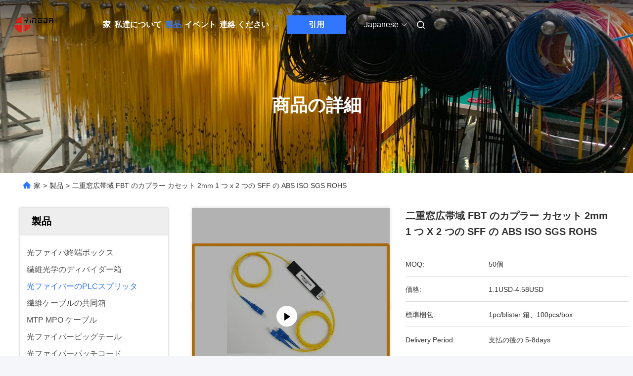

--- FILE ---
content_type: text/html
request_url: https://japanese.fibreopticbox.com/sale-3843768-dual-window-broadband-fbt-coupler-cassette-2mm-1-x-2-sff-abs-iso-sgs-rohs.html
body_size: 51998
content:

<!DOCTYPE html>
<html lang="ja">
<head>
	<meta charset="utf-8">
	<meta http-equiv="X-UA-Compatible" content="IE=edge">
	<meta name="viewport" content="width=device-width, initial-scale=1.0">
    <title>二重窓広帯域 FBT のカプラー カセット 2mm 1 つ x 2 つの SFF の ABS ISO SGS ROHS</title>
        <meta name="keywords" content="光ファイバーのPLCスプリッタ, 二重窓広帯域 FBT のカプラー カセット 2mm 1 つ x 2 つの SFF の ABS ISO SGS ROHS, 光ファイバーのPLCスプリッタ 販売, 光ファイバーのPLCスプリッタ 価格" />
            <meta name="description" content="高品質 二重窓広帯域 FBT のカプラー カセット 2mm 1 つ x 2 つの SFF の ABS ISO SGS ROHS 中国から, 中国の主要製品市場 光ファイバーのPLCスプリッタ 製品市場, 厳格な品質管理で 光ファイバーのPLCスプリッタ 工場, 高品質を生み出す 二重窓広帯域 FBT のカプラー カセット 2mm 1 つ x 2 つの SFF の ABS ISO SGS ROHS 製品." />
    				<link rel='preload'
					  href=/photo/fibreopticbox/sitetpl/style/commonV2.css?ver=1767842904 as='style'><link type='text/css' rel='stylesheet'
					  href=/photo/fibreopticbox/sitetpl/style/commonV2.css?ver=1767842904 media='all'><meta property="og:title" content="二重窓広帯域 FBT のカプラー カセット 2mm 1 つ x 2 つの SFF の ABS ISO SGS ROHS" />
<meta property="og:description" content="高品質 二重窓広帯域 FBT のカプラー カセット 2mm 1 つ x 2 つの SFF の ABS ISO SGS ROHS 中国から, 中国の主要製品市場 光ファイバーのPLCスプリッタ 製品市場, 厳格な品質管理で 光ファイバーのPLCスプリッタ 工場, 高品質を生み出す 二重窓広帯域 FBT のカプラー カセット 2mm 1 つ x 2 つの SFF の ABS ISO SGS ROHS 製品." />
<meta property="og:type" content="product" />
<meta property="og:availability" content="instock" />
<meta property="og:site_name" content="YINGDA TECHNOLOGY LIMITED" />
<meta property="og:url" content="https://japanese.fibreopticbox.com/sale-3843768-dual-window-broadband-fbt-coupler-cassette-2mm-1-x-2-sff-abs-iso-sgs-rohs.html" />
<meta property="og:image" content="https://japanese.fibreopticbox.com/photo/ps5485870-dual_window_broadband_fbt_coupler_cassette_2mm_1_x_2_sff_abs_iso_sgs_rohs.jpg" />
<link rel="canonical" href="https://japanese.fibreopticbox.com/sale-3843768-dual-window-broadband-fbt-coupler-cassette-2mm-1-x-2-sff-abs-iso-sgs-rohs.html" />
<link rel="alternate" href="https://m.japanese.fibreopticbox.com/sale-3843768-dual-window-broadband-fbt-coupler-cassette-2mm-1-x-2-sff-abs-iso-sgs-rohs.html" media="only screen and (max-width: 640px)" />
<link rel="stylesheet" type="text/css" href="/js/guidefirstcommon.css" />
<style type="text/css">
/*<![CDATA[*/
.consent__cookie {position: fixed;top: 0;left: 0;width: 100%;height: 0%;z-index: 100000;}.consent__cookie_bg {position: fixed;top: 0;left: 0;width: 100%;height: 100%;background: #000;opacity: .6;display: none }.consent__cookie_rel {position: fixed;bottom:0;left: 0;width: 100%;background: #fff;display: -webkit-box;display: -ms-flexbox;display: flex;flex-wrap: wrap;padding: 24px 80px;-webkit-box-sizing: border-box;box-sizing: border-box;-webkit-box-pack: justify;-ms-flex-pack: justify;justify-content: space-between;-webkit-transition: all ease-in-out .3s;transition: all ease-in-out .3s }.consent__close {position: absolute;top: 20px;right: 20px;cursor: pointer }.consent__close svg {fill: #777 }.consent__close:hover svg {fill: #000 }.consent__cookie_box {flex: 1;word-break: break-word;}.consent__warm {color: #777;font-size: 16px;margin-bottom: 12px;line-height: 19px }.consent__title {color: #333;font-size: 20px;font-weight: 600;margin-bottom: 12px;line-height: 23px }.consent__itxt {color: #333;font-size: 14px;margin-bottom: 12px;display: -webkit-box;display: -ms-flexbox;display: flex;-webkit-box-align: center;-ms-flex-align: center;align-items: center }.consent__itxt i {display: -webkit-inline-box;display: -ms-inline-flexbox;display: inline-flex;width: 28px;height: 28px;border-radius: 50%;background: #e0f9e9;margin-right: 8px;-webkit-box-align: center;-ms-flex-align: center;align-items: center;-webkit-box-pack: center;-ms-flex-pack: center;justify-content: center }.consent__itxt svg {fill: #3ca860 }.consent__txt {color: #a6a6a6;font-size: 14px;margin-bottom: 8px;line-height: 17px }.consent__btns {display: -webkit-box;display: -ms-flexbox;display: flex;-webkit-box-orient: vertical;-webkit-box-direction: normal;-ms-flex-direction: column;flex-direction: column;-webkit-box-pack: center;-ms-flex-pack: center;justify-content: center;flex-shrink: 0;}.consent__btn {width: 280px;height: 40px;line-height: 40px;text-align: center;background: #3ca860;color: #fff;border-radius: 4px;margin: 8px 0;-webkit-box-sizing: border-box;box-sizing: border-box;cursor: pointer;font-size:14px}.consent__btn:hover {background: #00823b }.consent__btn.empty {color: #3ca860;border: 1px solid #3ca860;background: #fff }.consent__btn.empty:hover {background: #3ca860;color: #fff }.open .consent__cookie_bg {display: block }.open .consent__cookie_rel {bottom: 0 }@media (max-width: 760px) {.consent__btns {width: 100%;align-items: center;}.consent__cookie_rel {padding: 20px 24px }}.consent__cookie.open {display: block;}.consent__cookie {display: none;}
/*]]>*/
</style>
<style type="text/css">
/*<![CDATA[*/
@media only screen and (max-width:640px){.contact_now_dialog .content-wrap .desc{background-image:url(/images/cta_images/bg_s.png) !important}}.contact_now_dialog .content-wrap .content-wrap_header .cta-close{background-image:url(/images/cta_images/sprite.png) !important}.contact_now_dialog .content-wrap .desc{background-image:url(/images/cta_images/bg_l.png) !important}.contact_now_dialog .content-wrap .cta-btn i{background-image:url(/images/cta_images/sprite.png) !important}.contact_now_dialog .content-wrap .head-tip img{content:url(/images/cta_images/cta_contact_now.png) !important}.cusim{background-image:url(/images/imicon/im.svg) !important}.cuswa{background-image:url(/images/imicon/wa.png) !important}.cusall{background-image:url(/images/imicon/allchat.svg) !important}
/*]]>*/
</style>
<script type="text/javascript" src="/js/guidefirstcommon.js"></script>
<script type="text/javascript">
/*<![CDATA[*/
window.isvideotpl = 1;window.detailurl = '/videos-3843768-dual-window-broadband-fbt-coupler-cassette-2mm-1-x-2-sff-abs-iso-sgs-rohs.html';
var colorUrl = '';var isShowGuide = 2;var showGuideColor = 0;var im_appid = 10003;var im_msg="Good day, what product are you looking for?";

var cta_cid = 4711;var use_defaulProductInfo = 1;var cta_pid = 3843768;var test_company = 0;var webim_domain = '';var company_type = 0;var cta_equipment = 'pc'; var setcookie = 'setwebimCookie(72074,3843768,0)'; var whatsapplink = "https://wa.me/8618688982406?text=Hi%2C+I%27m+interested+in+%E4%BA%8C%E9%87%8D%E7%AA%93%E5%BA%83%E5%B8%AF%E5%9F%9F+FBT+%E3%81%AE%E3%82%AB%E3%83%97%E3%83%A9%E3%83%BC+%E3%82%AB%E3%82%BB%E3%83%83%E3%83%88+2mm+1+%E3%81%A4+x+2+%E3%81%A4%E3%81%AE+SFF+%E3%81%AE+ABS+ISO+SGS+ROHS."; function insertMeta(){var str = '<meta name="mobile-web-app-capable" content="yes" /><meta name="viewport" content="width=device-width, initial-scale=1.0" />';document.head.insertAdjacentHTML('beforeend',str);} var element = document.querySelector('a.footer_webim_a[href="/webim/webim_tab.html"]');if (element) {element.parentNode.removeChild(element);}

var colorUrl = '';
var aisearch = 0;
var selfUrl = '';
window.playerReportUrl='/vod/view_count/report';
var query_string = ["Products","Detail"];
var g_tp = '';
var customtplcolor = 99712;
var str_chat = 'チャット';
				var str_call_now = '今すぐ電話する';
var str_chat_now = '今からお話し';
var str_contact1 = '最高 の 価格 を 入手 する';var str_chat_lang='japanese';var str_contact2 = '価格を取得する';var str_contact2 = '最高価格';var str_contact = '接触';
window.predomainsub = "";
/*]]>*/
</script>
</head>
<body>
<img src="/logo.gif" style="display:none" alt="logo"/>
<a style="display: none!important;" title="YINGDA TECHNOLOGY LIMITED" class="float-inquiry" href="/contactnow.html" onclick='setinquiryCookie("{\"showproduct\":1,\"pid\":\"3843768\",\"name\":\"\\u4e8c\\u91cd\\u7a93\\u5e83\\u5e2f\\u57df FBT \\u306e\\u30ab\\u30d7\\u30e9\\u30fc \\u30ab\\u30bb\\u30c3\\u30c8 2mm 1 \\u3064 x 2 \\u3064\\u306e SFF \\u306e ABS ISO SGS ROHS\",\"source_url\":\"\\/videos-3843768-dual-window-broadband-fbt-coupler-cassette-2mm-1-x-2-sff-abs-iso-sgs-rohs.html\",\"picurl\":\"\\/photo\\/pd5485870-dual_window_broadband_fbt_coupler_cassette_2mm_1_x_2_sff_abs_iso_sgs_rohs.jpg\",\"propertyDetail\":[[\"\\u30ab\\u30c3\\u30d7\\u30ea\\u30f3\\u30b0\\u306e\\u6bd4\\u7387\",\"1-50 \\uff08%\\uff09\"],[\"\\u53ef\\u80fd\\u30d1\\u30c3\\u30b1\\u30fc\\u30b8\",\"\\u30d7\\u30e9\\u30b9\\u30c1\\u30c3\\u30af\\u307e\\u3081\\u7bb1\"],[\"\\u6ce2\\u9577\",\"1310nm\\/1550nm \\u306f\\u7a93\\u4e8c\\u500d\\u306b\\u306a\\u308a\\u307e\\u3059\"],[\"\\u7e4a\\u7dad\\u306e\\u7a2e\\u985e\",\"SMF-28e \\u30b3\\u30fc\\u30cb\\u30f3\\u30b0\\u7e4a\\u7dad\\u3001G652D\"]],\"company_name\":null,\"picurl_c\":\"\\/photo\\/pc5485870-dual_window_broadband_fbt_coupler_cassette_2mm_1_x_2_sff_abs_iso_sgs_rohs.jpg\",\"price\":\"1.1USD-4.58USD\",\"username\":\"Beck Wang\",\"viewTime\":\"\\u6700\\u7d42\\u30ed\\u30b0\\u30a4\\u30f3 : 6 \\u6642\\u9593 47 \\u5206\\u524d \\u524d\",\"subject\":\"\\u305c\\u3072\\u304a\\u898b\\u7a4d\\u3082\\u308a\\u3092\\u4e8c\\u91cd\\u7a93\\u5e83\\u5e2f\\u57df FBT \\u306e\\u30ab\\u30d7\\u30e9\\u30fc \\u30ab\\u30bb\\u30c3\\u30c8 2mm 1 \\u3064 x 2 \\u3064\\u306e SFF \\u306e ABS ISO SGS ROHS\",\"countrycode\":\"\"}");'></a>
<!-- Event snippet for fibreopticbox.com conversion page
In your html page, add the snippet and call gtag_report_conversion when someone clicks on the chosen link or button. -->
<script>
function gtag_report_conversion(url) {
  var callback = function () {
    if (typeof(url) != 'undefined') {
      window.location = url;
    }
  };
  gtag('event', 'conversion', {
      'send_to': 'AW-10850286364/P2XgCIvFp9wDEJz26LUo',
      'event_callback': callback
  });
  return false;
}
</script><script>
var originProductInfo = '';
var originProductInfo = {"showproduct":1,"pid":"3843768","name":"\u4e8c\u91cd\u7a93\u5e83\u5e2f\u57df FBT \u306e\u30ab\u30d7\u30e9\u30fc \u30ab\u30bb\u30c3\u30c8 2mm 1 \u3064 x 2 \u3064\u306e SFF \u306e ABS ISO SGS ROHS","source_url":"\/videos-3843768-dual-window-broadband-fbt-coupler-cassette-2mm-1-x-2-sff-abs-iso-sgs-rohs.html","picurl":"\/photo\/pd5485870-dual_window_broadband_fbt_coupler_cassette_2mm_1_x_2_sff_abs_iso_sgs_rohs.jpg","propertyDetail":[["\u30ab\u30c3\u30d7\u30ea\u30f3\u30b0\u306e\u6bd4\u7387","1-50 \uff08%\uff09"],["\u53ef\u80fd\u30d1\u30c3\u30b1\u30fc\u30b8","\u30d7\u30e9\u30b9\u30c1\u30c3\u30af\u307e\u3081\u7bb1"],["\u6ce2\u9577","1310nm\/1550nm \u306f\u7a93\u4e8c\u500d\u306b\u306a\u308a\u307e\u3059"],["\u7e4a\u7dad\u306e\u7a2e\u985e","SMF-28e \u30b3\u30fc\u30cb\u30f3\u30b0\u7e4a\u7dad\u3001G652D"]],"company_name":null,"picurl_c":"\/photo\/pc5485870-dual_window_broadband_fbt_coupler_cassette_2mm_1_x_2_sff_abs_iso_sgs_rohs.jpg","price":"1.1USD-4.58USD","username":"Beck Wang","viewTime":"\u6700\u7d42\u30ed\u30b0\u30a4\u30f3 : 2 \u6642\u9593 47 \u5206\u524d \u524d","subject":"\u3069\u306e\u304f\u3089\u3044\u306e\u305f\u3081\u306b\u4e8c\u91cd\u7a93\u5e83\u5e2f\u57df FBT \u306e\u30ab\u30d7\u30e9\u30fc \u30ab\u30bb\u30c3\u30c8 2mm 1 \u3064 x 2 \u3064\u306e SFF \u306e ABS ISO SGS ROHS","countrycode":""};
var save_url = "/contactsave.html";
var update_url = "/updateinquiry.html";
var productInfo = {};
var defaulProductInfo = {};
var myDate = new Date();
var curDate = myDate.getFullYear()+'-'+(parseInt(myDate.getMonth())+1)+'-'+myDate.getDate();
var message = '';
var default_pop = 1;
var leaveMessageDialog = document.getElementsByClassName('leave-message-dialog')[0]; // 获取弹层
var _$$ = function (dom) {
    return document.querySelectorAll(dom);
};
resInfo = originProductInfo;
resInfo['name'] = resInfo['name'] || '';
defaulProductInfo.pid = resInfo['pid'];
defaulProductInfo.productName = resInfo['name'] ?? '';
defaulProductInfo.productInfo = resInfo['propertyDetail'];
defaulProductInfo.productImg = resInfo['picurl_c'];
defaulProductInfo.subject = resInfo['subject'] ?? '';
defaulProductInfo.productImgAlt = resInfo['name'] ?? '';
var inquirypopup_tmp = 1;
var message = '親愛な、'+'\r\n'+"に興味があります"+' '+trim(resInfo['name'])+", タイプ、サイズ、MOQ、素材などの詳細を送っていただけませんか。"+'\r\n'+"ありがとう！"+'\r\n'+"お返事を待って。";
var message_1 = '親愛な、'+'\r\n'+"に興味があります"+' '+trim(resInfo['name'])+", タイプ、サイズ、MOQ、素材などの詳細を送っていただけませんか。"+'\r\n'+"ありがとう！"+'\r\n'+"お返事を待って。";
var message_2 = 'こんにちは、'+'\r\n'+"を探しています"+' '+trim(resInfo['name'])+", 価格、仕様、写真を送ってください。"+'\r\n'+"迅速な対応をお願いいたします。"+'\r\n'+"詳細については、お気軽にお問い合わせください。"+'\r\n'+"どうもありがとう。";
var message_3 = 'こんにちは、'+'\r\n'+trim(resInfo['name'])+' '+"私の期待に応えます。"+'\r\n'+"最安値とその他の製品情報を教えてください。"+'\r\n'+"私のメールで私に連絡してください。"+'\r\n'+"どうもありがとう。";

var message_4 = '親愛な、'+'\r\n'+"あなたのFOB価格はいくらですか"+' '+trim(resInfo['name'])+'?'+'\r\n'+"最も近いポート名はどれですか？"+'\r\n'+"できるだけ早く返信してください。詳細情報を共有することをお勧めします。"+'\r\n'+"よろしく！";
var message_5 = 'こんにちは、'+'\r\n'+"私はあなたにとても興味があります"+' '+trim(resInfo['name'])+'.'+'\r\n'+"商品詳細を送ってください。"+'\r\n'+"迅速な返信をお待ちしております。"+'\r\n'+"お気軽にメールでご連絡ください。"+'\r\n'+"よろしく！";

var message_6 = '親愛な、'+'\r\n'+"あなたの情報を教えてください"+' '+trim(resInfo['name'])+", タイプ、サイズ、素材、そしてもちろん最高の価格など。"+'\r\n'+"迅速な返信をお待ちしております。"+'\r\n'+"ありがとう!";
var message_7 = '親愛な、'+'\r\n'+"供給できますか"+' '+trim(resInfo['name'])+" わたしたちのため？"+'\r\n'+"まず、価格表といくつかの製品の詳細が必要です。"+'\r\n'+"早急にご返信をお待ちしております。"+'\r\n'+"どうもありがとうございました。";
var message_8 = 'こんにちは、'+'\r\n'+"を探しています"+' '+trim(resInfo['name'])+", より詳細な製品情報を教えてください。"+'\r\n'+"私はあなたの返事を楽しみにしています。"+'\r\n'+"ありがとう!";
var message_9 = 'こんにちは、'+'\r\n'+"きみの"+' '+trim(resInfo['name'])+" 私の要件を非常によく満たしています。"+'\r\n'+"価格、仕様を送ってください、同様のモデルでOKです。"+'\r\n'+"お気軽にご相談ください。"+'\r\n'+"ありがとう！";
var message_10 = '親愛な、'+'\r\n'+"の詳細と見積もりについてもっと知りたい"+' '+trim(resInfo['name'])+'.'+'\r\n'+"自由に連絡してください。"+'\r\n'+"よろしく！";

var r = getRandom(1,10);

defaulProductInfo.message = eval("message_"+r);
    defaulProductInfo.message = eval("message_"+r);
        var mytAjax = {

    post: function(url, data, fn) {
        var xhr = new XMLHttpRequest();
        xhr.open("POST", url, true);
        xhr.setRequestHeader("Content-Type", "application/x-www-form-urlencoded;charset=UTF-8");
        xhr.setRequestHeader("X-Requested-With", "XMLHttpRequest");
        xhr.setRequestHeader('Content-Type','text/plain;charset=UTF-8');
        xhr.onreadystatechange = function() {
            if(xhr.readyState == 4 && (xhr.status == 200 || xhr.status == 304)) {
                fn.call(this, xhr.responseText);
            }
        };
        xhr.send(data);
    },

    postform: function(url, data, fn) {
        var xhr = new XMLHttpRequest();
        xhr.open("POST", url, true);
        xhr.setRequestHeader("X-Requested-With", "XMLHttpRequest");
        xhr.onreadystatechange = function() {
            if(xhr.readyState == 4 && (xhr.status == 200 || xhr.status == 304)) {
                fn.call(this, xhr.responseText);
            }
        };
        xhr.send(data);
    }
};
/*window.onload = function(){
    leaveMessageDialog = document.getElementsByClassName('leave-message-dialog')[0];
    if (window.localStorage.recordDialogStatus=='undefined' || (window.localStorage.recordDialogStatus!='undefined' && window.localStorage.recordDialogStatus != curDate)) {
        setTimeout(function(){
            if(parseInt(inquirypopup_tmp%10) == 1){
                creatDialog(defaulProductInfo, 1);
            }
        }, 6000);
    }
};*/
function trim(str)
{
    str = str.replace(/(^\s*)/g,"");
    return str.replace(/(\s*$)/g,"");
};
function getRandom(m,n){
    var num = Math.floor(Math.random()*(m - n) + n);
    return num;
};
function strBtn(param) {

    var starattextarea = document.getElementById("textareamessage").value.length;
    var email = document.getElementById("startEmail").value;

    var default_tip = document.querySelectorAll(".watermark_container").length;
    if (20 < starattextarea && starattextarea < 3000) {
        if(default_tip>0){
            document.getElementById("textareamessage1").parentNode.parentNode.nextElementSibling.style.display = "none";
        }else{
            document.getElementById("textareamessage1").parentNode.nextElementSibling.style.display = "none";
        }

    } else {
        if(default_tip>0){
            document.getElementById("textareamessage1").parentNode.parentNode.nextElementSibling.style.display = "block";
        }else{
            document.getElementById("textareamessage1").parentNode.nextElementSibling.style.display = "block";
        }

        return;
    }

    // var re = /^([a-zA-Z0-9_-])+@([a-zA-Z0-9_-])+\.([a-zA-Z0-9_-])+/i;/*邮箱不区分大小写*/
    var re = /^[a-zA-Z0-9][\w-]*(\.?[\w-]+)*@[a-zA-Z0-9-]+(\.[a-zA-Z0-9]+)+$/i;
    if (!re.test(email)) {
        document.getElementById("startEmail").nextElementSibling.style.display = "block";
        return;
    } else {
        document.getElementById("startEmail").nextElementSibling.style.display = "none";
    }

    var subject = document.getElementById("pop_subject").value;
    var pid = document.getElementById("pop_pid").value;
    var message = document.getElementById("textareamessage").value;
    var sender_email = document.getElementById("startEmail").value;
    var tel = '';
    if (document.getElementById("tel0") != undefined && document.getElementById("tel0") != '')
        tel = document.getElementById("tel0").value;
    var form_serialize = '&tel='+tel;

    form_serialize = form_serialize.replace(/\+/g, "%2B");
    mytAjax.post(save_url,"pid="+pid+"&subject="+subject+"&email="+sender_email+"&message="+(message)+form_serialize,function(res){
        var mes = JSON.parse(res);
        if(mes.status == 200){
            var iid = mes.iid;
            document.getElementById("pop_iid").value = iid;
            document.getElementById("pop_uuid").value = mes.uuid;

            if(typeof gtag_report_conversion === "function"){
                gtag_report_conversion();//执行统计js代码
            }
            if(typeof fbq === "function"){
                fbq('track','Purchase');//执行统计js代码
            }
        }
    });
    for (var index = 0; index < document.querySelectorAll(".dialog-content-pql").length; index++) {
        document.querySelectorAll(".dialog-content-pql")[index].style.display = "none";
    };
    $('#idphonepql').val(tel);
    document.getElementById("dialog-content-pql-id").style.display = "block";
    ;
};
function twoBtnOk(param) {

    var selectgender = document.getElementById("Mr").innerHTML;
    var iid = document.getElementById("pop_iid").value;
    var sendername = document.getElementById("idnamepql").value;
    var senderphone = document.getElementById("idphonepql").value;
    var sendercname = document.getElementById("idcompanypql").value;
    var uuid = document.getElementById("pop_uuid").value;
    var gender = 2;
    if(selectgender == 'Mr.') gender = 0;
    if(selectgender == 'Mrs.') gender = 1;
    var pid = document.getElementById("pop_pid").value;
    var form_serialize = '';

        form_serialize = form_serialize.replace(/\+/g, "%2B");

    mytAjax.post(update_url,"iid="+iid+"&gender="+gender+"&uuid="+uuid+"&name="+(sendername)+"&tel="+(senderphone)+"&company="+(sendercname)+form_serialize,function(res){});

    for (var index = 0; index < document.querySelectorAll(".dialog-content-pql").length; index++) {
        document.querySelectorAll(".dialog-content-pql")[index].style.display = "none";
    };
    document.getElementById("dialog-content-pql-ok").style.display = "block";

};
function toCheckMust(name) {
    $('#'+name+'error').hide();
}
function handClidk(param) {
    var starattextarea = document.getElementById("textareamessage1").value.length;
    var email = document.getElementById("startEmail1").value;
    var default_tip = document.querySelectorAll(".watermark_container").length;
    if (20 < starattextarea && starattextarea < 3000) {
        if(default_tip>0){
            document.getElementById("textareamessage1").parentNode.parentNode.nextElementSibling.style.display = "none";
        }else{
            document.getElementById("textareamessage1").parentNode.nextElementSibling.style.display = "none";
        }

    } else {
        if(default_tip>0){
            document.getElementById("textareamessage1").parentNode.parentNode.nextElementSibling.style.display = "block";
        }else{
            document.getElementById("textareamessage1").parentNode.nextElementSibling.style.display = "block";
        }

        return;
    }

    // var re = /^([a-zA-Z0-9_-])+@([a-zA-Z0-9_-])+\.([a-zA-Z0-9_-])+/i;
    var re = /^[a-zA-Z0-9][\w-]*(\.?[\w-]+)*@[a-zA-Z0-9-]+(\.[a-zA-Z0-9]+)+$/i;
    if (!re.test(email)) {
        document.getElementById("startEmail1").nextElementSibling.style.display = "block";
        return;
    } else {
        document.getElementById("startEmail1").nextElementSibling.style.display = "none";
    }

    var subject = document.getElementById("pop_subject").value;
    var pid = document.getElementById("pop_pid").value;
    var message = document.getElementById("textareamessage1").value;
    var sender_email = document.getElementById("startEmail1").value;
    var form_serialize = tel = '';
    if (document.getElementById("tel1") != undefined && document.getElementById("tel1") != '')
        tel = document.getElementById("tel1").value;
        mytAjax.post(save_url,"email="+sender_email+"&tel="+tel+"&pid="+pid+"&message="+message+"&subject="+subject+form_serialize,function(res){

        var mes = JSON.parse(res);
        if(mes.status == 200){
            var iid = mes.iid;
            document.getElementById("pop_iid").value = iid;
            document.getElementById("pop_uuid").value = mes.uuid;
            if(typeof gtag_report_conversion === "function"){
                gtag_report_conversion();//执行统计js代码
            }
        }

    });
    for (var index = 0; index < document.querySelectorAll(".dialog-content-pql").length; index++) {
        document.querySelectorAll(".dialog-content-pql")[index].style.display = "none";
    };
    $('#idphonepql').val(tel);
    document.getElementById("dialog-content-pql-id").style.display = "block";

};
window.addEventListener('load', function () {
    $('.checkbox-wrap label').each(function(){
        if($(this).find('input').prop('checked')){
            $(this).addClass('on')
        }else {
            $(this).removeClass('on')
        }
    })
    $(document).on('click', '.checkbox-wrap label' , function(ev){
        if (ev.target.tagName.toUpperCase() != 'INPUT') {
            $(this).toggleClass('on')
        }
    })
})

function hand_video(pdata) {
    data = JSON.parse(pdata);
    productInfo.productName = data.productName;
    productInfo.productInfo = data.productInfo;
    productInfo.productImg = data.productImg;
    productInfo.subject = data.subject;

    var message = '親愛な、'+'\r\n'+"に興味があります"+' '+trim(data.productName)+", タイプ、サイズ、数量、素材などの詳細を送っていただけませんか。"+'\r\n'+"ありがとう！"+'\r\n'+"お返事を待って。";

    var message = '親愛な、'+'\r\n'+"に興味があります"+' '+trim(data.productName)+", タイプ、サイズ、MOQ、素材などの詳細を送っていただけませんか。"+'\r\n'+"ありがとう！"+'\r\n'+"お返事を待って。";
    var message_1 = '親愛な、'+'\r\n'+"に興味があります"+' '+trim(data.productName)+", タイプ、サイズ、MOQ、素材などの詳細を送っていただけませんか。"+'\r\n'+"ありがとう！"+'\r\n'+"お返事を待って。";
    var message_2 = 'こんにちは、'+'\r\n'+"を探しています"+' '+trim(data.productName)+", 価格、仕様、写真を送ってください。"+'\r\n'+"迅速な対応をお願いいたします。"+'\r\n'+"詳細については、お気軽にお問い合わせください。"+'\r\n'+"どうもありがとう。";
    var message_3 = 'こんにちは、'+'\r\n'+trim(data.productName)+' '+"私の期待に応えます。"+'\r\n'+"最安値とその他の製品情報を教えてください。"+'\r\n'+"私のメールで私に連絡してください。"+'\r\n'+"どうもありがとう。";

    var message_4 = '親愛な、'+'\r\n'+"あなたのFOB価格はいくらですか"+' '+trim(data.productName)+'?'+'\r\n'+"最も近いポート名はどれですか？"+'\r\n'+"できるだけ早く返信してください。詳細情報を共有することをお勧めします。"+'\r\n'+"よろしく！";
    var message_5 = 'こんにちは、'+'\r\n'+"私はあなたにとても興味があります"+' '+trim(data.productName)+'.'+'\r\n'+"商品詳細を送ってください。"+'\r\n'+"迅速な返信をお待ちしております。"+'\r\n'+"お気軽にメールでご連絡ください。"+'\r\n'+"よろしく！";

    var message_6 = '親愛な、'+'\r\n'+"あなたの情報を教えてください"+' '+trim(data.productName)+", タイプ、サイズ、素材、そしてもちろん最高の価格など。"+'\r\n'+"迅速な返信をお待ちしております。"+'\r\n'+"ありがとう!";
    var message_7 = '親愛な、'+'\r\n'+"供給できますか"+' '+trim(data.productName)+" わたしたちのため？"+'\r\n'+"まず、価格表といくつかの製品の詳細が必要です。"+'\r\n'+"早急にご返信をお待ちしております。"+'\r\n'+"どうもありがとうございました。";
    var message_8 = 'こんにちは、'+'\r\n'+"を探しています"+' '+trim(data.productName)+", より詳細な製品情報を教えてください。"+'\r\n'+"私はあなたの返事を楽しみにしています。"+'\r\n'+"ありがとう!";
    var message_9 = 'こんにちは、'+'\r\n'+"きみの"+' '+trim(data.productName)+" 私の要件を非常によく満たしています。"+'\r\n'+"価格、仕様を送ってください、同様のモデルでOKです。"+'\r\n'+"お気軽にご相談ください。"+'\r\n'+"ありがとう！";
    var message_10 = '親愛な、'+'\r\n'+"の詳細と見積もりについてもっと知りたい"+' '+trim(data.productName)+'.'+'\r\n'+"自由に連絡してください。"+'\r\n'+"よろしく！";

    var r = getRandom(1,10);

    productInfo.message = eval("message_"+r);
            if(parseInt(inquirypopup_tmp/10) == 1){
        productInfo.message = "";
    }
    productInfo.pid = data.pid;
    creatDialog(productInfo, 2);
};

function handDialog(pdata) {
    data = JSON.parse(pdata);
    productInfo.productName = data.productName;
    productInfo.productInfo = data.productInfo;
    productInfo.productImg = data.productImg;
    productInfo.subject = data.subject;

    var message = '親愛な、'+'\r\n'+"に興味があります"+' '+trim(data.productName)+", タイプ、サイズ、数量、素材などの詳細を送っていただけませんか。"+'\r\n'+"ありがとう！"+'\r\n'+"お返事を待って。";

    var message = '親愛な、'+'\r\n'+"に興味があります"+' '+trim(data.productName)+", タイプ、サイズ、MOQ、素材などの詳細を送っていただけませんか。"+'\r\n'+"ありがとう！"+'\r\n'+"お返事を待って。";
    var message_1 = '親愛な、'+'\r\n'+"に興味があります"+' '+trim(data.productName)+", タイプ、サイズ、MOQ、素材などの詳細を送っていただけませんか。"+'\r\n'+"ありがとう！"+'\r\n'+"お返事を待って。";
    var message_2 = 'こんにちは、'+'\r\n'+"を探しています"+' '+trim(data.productName)+", 価格、仕様、写真を送ってください。"+'\r\n'+"迅速な対応をお願いいたします。"+'\r\n'+"詳細については、お気軽にお問い合わせください。"+'\r\n'+"どうもありがとう。";
    var message_3 = 'こんにちは、'+'\r\n'+trim(data.productName)+' '+"私の期待に応えます。"+'\r\n'+"最安値とその他の製品情報を教えてください。"+'\r\n'+"私のメールで私に連絡してください。"+'\r\n'+"どうもありがとう。";

    var message_4 = '親愛な、'+'\r\n'+"あなたのFOB価格はいくらですか"+' '+trim(data.productName)+'?'+'\r\n'+"最も近いポート名はどれですか？"+'\r\n'+"できるだけ早く返信してください。詳細情報を共有することをお勧めします。"+'\r\n'+"よろしく！";
    var message_5 = 'こんにちは、'+'\r\n'+"私はあなたにとても興味があります"+' '+trim(data.productName)+'.'+'\r\n'+"商品詳細を送ってください。"+'\r\n'+"迅速な返信をお待ちしております。"+'\r\n'+"お気軽にメールでご連絡ください。"+'\r\n'+"よろしく！";

    var message_6 = '親愛な、'+'\r\n'+"あなたの情報を教えてください"+' '+trim(data.productName)+", タイプ、サイズ、素材、そしてもちろん最高の価格など。"+'\r\n'+"迅速な返信をお待ちしております。"+'\r\n'+"ありがとう!";
    var message_7 = '親愛な、'+'\r\n'+"供給できますか"+' '+trim(data.productName)+" わたしたちのため？"+'\r\n'+"まず、価格表といくつかの製品の詳細が必要です。"+'\r\n'+"早急にご返信をお待ちしております。"+'\r\n'+"どうもありがとうございました。";
    var message_8 = 'こんにちは、'+'\r\n'+"を探しています"+' '+trim(data.productName)+", より詳細な製品情報を教えてください。"+'\r\n'+"私はあなたの返事を楽しみにしています。"+'\r\n'+"ありがとう!";
    var message_9 = 'こんにちは、'+'\r\n'+"きみの"+' '+trim(data.productName)+" 私の要件を非常によく満たしています。"+'\r\n'+"価格、仕様を送ってください、同様のモデルでOKです。"+'\r\n'+"お気軽にご相談ください。"+'\r\n'+"ありがとう！";
    var message_10 = '親愛な、'+'\r\n'+"の詳細と見積もりについてもっと知りたい"+' '+trim(data.productName)+'.'+'\r\n'+"自由に連絡してください。"+'\r\n'+"よろしく！";

    var r = getRandom(1,10);
    productInfo.message = eval("message_"+r);
            if(parseInt(inquirypopup_tmp/10) == 1){
        productInfo.message = "";
    }
    productInfo.pid = data.pid;
    creatDialog(productInfo, 2);
};

function closepql(param) {

    leaveMessageDialog.style.display = 'none';
};

function closepql2(param) {

    for (var index = 0; index < document.querySelectorAll(".dialog-content-pql").length; index++) {
        document.querySelectorAll(".dialog-content-pql")[index].style.display = "none";
    };
    document.getElementById("dialog-content-pql-ok").style.display = "block";
};

function decodeHtmlEntities(str) {
    var tempElement = document.createElement('div');
    tempElement.innerHTML = str;
    return tempElement.textContent || tempElement.innerText || '';
}

function initProduct(productInfo,type){

    productInfo.productName = decodeHtmlEntities(productInfo.productName);
    productInfo.message = decodeHtmlEntities(productInfo.message);

    leaveMessageDialog = document.getElementsByClassName('leave-message-dialog')[0];
    leaveMessageDialog.style.display = "block";
    if(type == 3){
        var popinquiryemail = document.getElementById("popinquiryemail").value;
        _$$("#startEmail1")[0].value = popinquiryemail;
    }else{
        _$$("#startEmail1")[0].value = "";
    }
    _$$("#startEmail")[0].value = "";
    _$$("#idnamepql")[0].value = "";
    _$$("#idphonepql")[0].value = "";
    _$$("#idcompanypql")[0].value = "";

    _$$("#pop_pid")[0].value = productInfo.pid;
    _$$("#pop_subject")[0].value = productInfo.subject;
    
    if(parseInt(inquirypopup_tmp/10) == 1){
        productInfo.message = "";
    }

    _$$("#textareamessage1")[0].value = productInfo.message;
    _$$("#textareamessage")[0].value = productInfo.message;

    _$$("#dialog-content-pql-id .titlep")[0].innerHTML = productInfo.productName;
    _$$("#dialog-content-pql-id img")[0].setAttribute("src", productInfo.productImg);
    _$$("#dialog-content-pql-id img")[0].setAttribute("alt", productInfo.productImgAlt);

    _$$("#dialog-content-pql-id-hand img")[0].setAttribute("src", productInfo.productImg);
    _$$("#dialog-content-pql-id-hand img")[0].setAttribute("alt", productInfo.productImgAlt);
    _$$("#dialog-content-pql-id-hand .titlep")[0].innerHTML = productInfo.productName;

    if (productInfo.productInfo.length > 0) {
        var ul2, ul;
        ul = document.createElement("ul");
        for (var index = 0; index < productInfo.productInfo.length; index++) {
            var el = productInfo.productInfo[index];
            var li = document.createElement("li");
            var span1 = document.createElement("span");
            span1.innerHTML = el[0] + ":";
            var span2 = document.createElement("span");
            span2.innerHTML = el[1];
            li.appendChild(span1);
            li.appendChild(span2);
            ul.appendChild(li);

        }
        ul2 = ul.cloneNode(true);
        if (type === 1) {
            _$$("#dialog-content-pql-id .left")[0].replaceChild(ul, _$$("#dialog-content-pql-id .left ul")[0]);
        } else {
            _$$("#dialog-content-pql-id-hand .left")[0].replaceChild(ul2, _$$("#dialog-content-pql-id-hand .left ul")[0]);
            _$$("#dialog-content-pql-id .left")[0].replaceChild(ul, _$$("#dialog-content-pql-id .left ul")[0]);
        }
    };
    for (var index = 0; index < _$$("#dialog-content-pql-id .right ul li").length; index++) {
        _$$("#dialog-content-pql-id .right ul li")[index].addEventListener("click", function (params) {
            _$$("#dialog-content-pql-id .right #Mr")[0].innerHTML = this.innerHTML
        }, false)

    };

};
function closeInquiryCreateDialog() {
    document.getElementById("xuanpan_dialog_box_pql").style.display = "none";
};
function showInquiryCreateDialog() {
    document.getElementById("xuanpan_dialog_box_pql").style.display = "block";
};
function submitPopInquiry(){
    var message = document.getElementById("inquiry_message").value;
    var email = document.getElementById("inquiry_email").value;
    var subject = defaulProductInfo.subject;
    var pid = defaulProductInfo.pid;
    if (email === undefined) {
        showInquiryCreateDialog();
        document.getElementById("inquiry_email").style.border = "1px solid red";
        return false;
    };
    if (message === undefined) {
        showInquiryCreateDialog();
        document.getElementById("inquiry_message").style.border = "1px solid red";
        return false;
    };
    if (email.search(/^\w+((-\w+)|(\.\w+))*\@[A-Za-z0-9]+((\.|-)[A-Za-z0-9]+)*\.[A-Za-z0-9]+$/) == -1) {
        document.getElementById("inquiry_email").style.border= "1px solid red";
        showInquiryCreateDialog();
        return false;
    } else {
        document.getElementById("inquiry_email").style.border= "";
    };
    if (message.length < 20 || message.length >3000) {
        showInquiryCreateDialog();
        document.getElementById("inquiry_message").style.border = "1px solid red";
        return false;
    } else {
        document.getElementById("inquiry_message").style.border = "";
    };
    var tel = '';
    if (document.getElementById("tel") != undefined && document.getElementById("tel") != '')
        tel = document.getElementById("tel").value;

    mytAjax.post(save_url,"pid="+pid+"&subject="+subject+"&email="+email+"&message="+(message)+'&tel='+tel,function(res){
        var mes = JSON.parse(res);
        if(mes.status == 200){
            var iid = mes.iid;
            document.getElementById("pop_iid").value = iid;
            document.getElementById("pop_uuid").value = mes.uuid;

        }
    });
    initProduct(defaulProductInfo);
    for (var index = 0; index < document.querySelectorAll(".dialog-content-pql").length; index++) {
        document.querySelectorAll(".dialog-content-pql")[index].style.display = "none";
    };
    $('#idphonepql').val(tel);
    document.getElementById("dialog-content-pql-id").style.display = "block";

};

//带附件上传
function submitPopInquiryfile(email_id,message_id,check_sort,name_id,phone_id,company_id,attachments){

    if(typeof(check_sort) == 'undefined'){
        check_sort = 0;
    }
    var message = document.getElementById(message_id).value;
    var email = document.getElementById(email_id).value;
    var attachments = document.getElementById(attachments).value;
    if(typeof(name_id) !== 'undefined' && name_id != ""){
        var name  = document.getElementById(name_id).value;
    }
    if(typeof(phone_id) !== 'undefined' && phone_id != ""){
        var phone = document.getElementById(phone_id).value;
    }
    if(typeof(company_id) !== 'undefined' && company_id != ""){
        var company = document.getElementById(company_id).value;
    }
    var subject = defaulProductInfo.subject;
    var pid = defaulProductInfo.pid;

    if(check_sort == 0){
        if (email === undefined) {
            showInquiryCreateDialog();
            document.getElementById(email_id).style.border = "1px solid red";
            return false;
        };
        if (message === undefined) {
            showInquiryCreateDialog();
            document.getElementById(message_id).style.border = "1px solid red";
            return false;
        };

        if (email.search(/^\w+((-\w+)|(\.\w+))*\@[A-Za-z0-9]+((\.|-)[A-Za-z0-9]+)*\.[A-Za-z0-9]+$/) == -1) {
            document.getElementById(email_id).style.border= "1px solid red";
            showInquiryCreateDialog();
            return false;
        } else {
            document.getElementById(email_id).style.border= "";
        };
        if (message.length < 20 || message.length >3000) {
            showInquiryCreateDialog();
            document.getElementById(message_id).style.border = "1px solid red";
            return false;
        } else {
            document.getElementById(message_id).style.border = "";
        };
    }else{

        if (message === undefined) {
            showInquiryCreateDialog();
            document.getElementById(message_id).style.border = "1px solid red";
            return false;
        };

        if (email === undefined) {
            showInquiryCreateDialog();
            document.getElementById(email_id).style.border = "1px solid red";
            return false;
        };

        if (message.length < 20 || message.length >3000) {
            showInquiryCreateDialog();
            document.getElementById(message_id).style.border = "1px solid red";
            return false;
        } else {
            document.getElementById(message_id).style.border = "";
        };

        if (email.search(/^\w+((-\w+)|(\.\w+))*\@[A-Za-z0-9]+((\.|-)[A-Za-z0-9]+)*\.[A-Za-z0-9]+$/) == -1) {
            document.getElementById(email_id).style.border= "1px solid red";
            showInquiryCreateDialog();
            return false;
        } else {
            document.getElementById(email_id).style.border= "";
        };

    };

    mytAjax.post(save_url,"pid="+pid+"&subject="+subject+"&email="+email+"&message="+message+"&company="+company+"&attachments="+attachments,function(res){
        var mes = JSON.parse(res);
        if(mes.status == 200){
            var iid = mes.iid;
            document.getElementById("pop_iid").value = iid;
            document.getElementById("pop_uuid").value = mes.uuid;

            if(typeof gtag_report_conversion === "function"){
                gtag_report_conversion();//执行统计js代码
            }
            if(typeof fbq === "function"){
                fbq('track','Purchase');//执行统计js代码
            }
        }
    });
    initProduct(defaulProductInfo);

    if(name !== undefined && name != ""){
        _$$("#idnamepql")[0].value = name;
    }

    if(phone !== undefined && phone != ""){
        _$$("#idphonepql")[0].value = phone;
    }

    if(company !== undefined && company != ""){
        _$$("#idcompanypql")[0].value = company;
    }

    for (var index = 0; index < document.querySelectorAll(".dialog-content-pql").length; index++) {
        document.querySelectorAll(".dialog-content-pql")[index].style.display = "none";
    };
    document.getElementById("dialog-content-pql-id").style.display = "block";

};
function submitPopInquiryByParam(email_id,message_id,check_sort,name_id,phone_id,company_id){

    if(typeof(check_sort) == 'undefined'){
        check_sort = 0;
    }

    var senderphone = '';
    var message = document.getElementById(message_id).value;
    var email = document.getElementById(email_id).value;
    if(typeof(name_id) !== 'undefined' && name_id != ""){
        var name  = document.getElementById(name_id).value;
    }
    if(typeof(phone_id) !== 'undefined' && phone_id != ""){
        var phone = document.getElementById(phone_id).value;
        senderphone = phone;
    }
    if(typeof(company_id) !== 'undefined' && company_id != ""){
        var company = document.getElementById(company_id).value;
    }
    var subject = defaulProductInfo.subject;
    var pid = defaulProductInfo.pid;

    if(check_sort == 0){
        if (email === undefined) {
            showInquiryCreateDialog();
            document.getElementById(email_id).style.border = "1px solid red";
            return false;
        };
        if (message === undefined) {
            showInquiryCreateDialog();
            document.getElementById(message_id).style.border = "1px solid red";
            return false;
        };

        if (email.search(/^\w+((-\w+)|(\.\w+))*\@[A-Za-z0-9]+((\.|-)[A-Za-z0-9]+)*\.[A-Za-z0-9]+$/) == -1) {
            document.getElementById(email_id).style.border= "1px solid red";
            showInquiryCreateDialog();
            return false;
        } else {
            document.getElementById(email_id).style.border= "";
        };
        if (message.length < 20 || message.length >3000) {
            showInquiryCreateDialog();
            document.getElementById(message_id).style.border = "1px solid red";
            return false;
        } else {
            document.getElementById(message_id).style.border = "";
        };
    }else{

        if (message === undefined) {
            showInquiryCreateDialog();
            document.getElementById(message_id).style.border = "1px solid red";
            return false;
        };

        if (email === undefined) {
            showInquiryCreateDialog();
            document.getElementById(email_id).style.border = "1px solid red";
            return false;
        };

        if (message.length < 20 || message.length >3000) {
            showInquiryCreateDialog();
            document.getElementById(message_id).style.border = "1px solid red";
            return false;
        } else {
            document.getElementById(message_id).style.border = "";
        };

        if (email.search(/^\w+((-\w+)|(\.\w+))*\@[A-Za-z0-9]+((\.|-)[A-Za-z0-9]+)*\.[A-Za-z0-9]+$/) == -1) {
            document.getElementById(email_id).style.border= "1px solid red";
            showInquiryCreateDialog();
            return false;
        } else {
            document.getElementById(email_id).style.border= "";
        };

    };

    var productsku = "";
    if($("#product_sku").length > 0){
        productsku = $("#product_sku").html();
    }

    mytAjax.post(save_url,"tel="+senderphone+"&pid="+pid+"&subject="+subject+"&email="+email+"&message="+message+"&messagesku="+encodeURI(productsku),function(res){
        var mes = JSON.parse(res);
        if(mes.status == 200){
            var iid = mes.iid;
            document.getElementById("pop_iid").value = iid;
            document.getElementById("pop_uuid").value = mes.uuid;

            if(typeof gtag_report_conversion === "function"){
                gtag_report_conversion();//执行统计js代码
            }
            if(typeof fbq === "function"){
                fbq('track','Purchase');//执行统计js代码
            }
        }
    });
    initProduct(defaulProductInfo);

    if(name !== undefined && name != ""){
        _$$("#idnamepql")[0].value = name;
    }

    if(phone !== undefined && phone != ""){
        _$$("#idphonepql")[0].value = phone;
    }

    if(company !== undefined && company != ""){
        _$$("#idcompanypql")[0].value = company;
    }

    for (var index = 0; index < document.querySelectorAll(".dialog-content-pql").length; index++) {
        document.querySelectorAll(".dialog-content-pql")[index].style.display = "none";

    };
    document.getElementById("dialog-content-pql-id").style.display = "block";

};

function creat_videoDialog(productInfo, type) {

    if(type == 1){
        if(default_pop != 1){
            return false;
        }
        window.localStorage.recordDialogStatus = curDate;
    }else{
        default_pop = 0;
    }
    initProduct(productInfo, type);
    if (type === 1) {
        // 自动弹出
        for (var index = 0; index < document.querySelectorAll(".dialog-content-pql").length; index++) {

            document.querySelectorAll(".dialog-content-pql")[index].style.display = "none";
        };
        document.getElementById("dialog-content-pql").style.display = "block";
    } else {
        // 手动弹出
        for (var index = 0; index < document.querySelectorAll(".dialog-content-pql").length; index++) {
            document.querySelectorAll(".dialog-content-pql")[index].style.display = "none";
        };
        document.getElementById("dialog-content-pql-id-hand").style.display = "block";
    }
}

function creatDialog(productInfo, type) {

    if(type == 1){
        if(default_pop != 1){
            return false;
        }
        window.localStorage.recordDialogStatus = curDate;
    }else{
        default_pop = 0;
    }
    initProduct(productInfo, type);
    if (type === 1) {
        // 自动弹出
        for (var index = 0; index < document.querySelectorAll(".dialog-content-pql").length; index++) {

            document.querySelectorAll(".dialog-content-pql")[index].style.display = "none";
        };
        document.getElementById("dialog-content-pql").style.display = "block";
    } else {
        // 手动弹出
        for (var index = 0; index < document.querySelectorAll(".dialog-content-pql").length; index++) {
            document.querySelectorAll(".dialog-content-pql")[index].style.display = "none";
        };
        document.getElementById("dialog-content-pql-id-hand").style.display = "block";
    }
}

//带邮箱信息打开询盘框 emailtype=1表示带入邮箱
function openDialog(emailtype){
    var type = 2;//不带入邮箱，手动弹出
    if(emailtype == 1){
        var popinquiryemail = document.getElementById("popinquiryemail").value;
        // var re = /^([a-zA-Z0-9_-])+@([a-zA-Z0-9_-])+\.([a-zA-Z0-9_-])+/i;
        var re = /^[a-zA-Z0-9][\w-]*(\.?[\w-]+)*@[a-zA-Z0-9-]+(\.[a-zA-Z0-9]+)+$/i;
        if (!re.test(popinquiryemail)) {
            //前端提示样式;
            showInquiryCreateDialog();
            document.getElementById("popinquiryemail").style.border = "1px solid red";
            return false;
        } else {
            //前端提示样式;
        }
        var type = 3;
    }
    creatDialog(defaulProductInfo,type);
}

//上传附件
function inquiryUploadFile(){
    var fileObj = document.querySelector("#fileId").files[0];
    //构建表单数据
    var formData = new FormData();
    var filesize = fileObj.size;
    if(filesize > 10485760 || filesize == 0) {
        document.getElementById("filetips").style.display = "block";
        return false;
    }else {
        document.getElementById("filetips").style.display = "none";
    }
    formData.append('popinquiryfile', fileObj);
    document.getElementById("quotefileform").reset();
    var save_url = "/inquiryuploadfile.html";
    mytAjax.postform(save_url,formData,function(res){
        var mes = JSON.parse(res);
        if(mes.status == 200){
            document.getElementById("uploader-file-info").innerHTML = document.getElementById("uploader-file-info").innerHTML + "<span class=op>"+mes.attfile.name+"<a class=delatt id=att"+mes.attfile.id+" onclick=delatt("+mes.attfile.id+");>Delete</a></span>";
            var nowattachs = document.getElementById("attachments").value;
            if( nowattachs !== ""){
                var attachs = JSON.parse(nowattachs);
                attachs[mes.attfile.id] = mes.attfile;
            }else{
                var attachs = {};
                attachs[mes.attfile.id] = mes.attfile;
            }
            document.getElementById("attachments").value = JSON.stringify(attachs);
        }
    });
}
//附件删除
function delatt(attid)
{
    var nowattachs = document.getElementById("attachments").value;
    if( nowattachs !== ""){
        var attachs = JSON.parse(nowattachs);
        if(attachs[attid] == ""){
            return false;
        }
        var formData = new FormData();
        var delfile = attachs[attid]['filename'];
        var save_url = "/inquirydelfile.html";
        if(delfile != "") {
            formData.append('delfile', delfile);
            mytAjax.postform(save_url, formData, function (res) {
                if(res !== "") {
                    var mes = JSON.parse(res);
                    if (mes.status == 200) {
                        delete attachs[attid];
                        document.getElementById("attachments").value = JSON.stringify(attachs);
                        var s = document.getElementById("att"+attid);
                        s.parentNode.remove();
                    }
                }
            });
        }
    }else{
        return false;
    }
}

</script>
<div class="leave-message-dialog" style="display: none">
<style>
    .leave-message-dialog .close:before, .leave-message-dialog .close:after{
        content:initial;
    }
</style>
<div class="dialog-content-pql" id="dialog-content-pql" style="display: none">
    <span class="close" onclick="closepql()"><img src="/images/close.png" alt="close"></span>
    <div class="title">
        <p class="firstp-pql">メッセージ</p>
        <p class="lastp-pql">折り返しご連絡いたします！</p>
    </div>
    <div class="form">
        <div class="textarea">
            <textarea style='font-family: robot;'  name="" id="textareamessage" cols="30" rows="10" style="margin-bottom:14px;width:100%"
                placeholder="あなたの照会の細部を入れなさい。"></textarea>
        </div>
        <p class="error-pql"> <span class="icon-pql"><img src="/images/error.png" alt="YINGDA TECHNOLOGY LIMITED"></span> メッセージは20〜3,000文字にする必要があります。</p>
        <input id="startEmail" type="text" placeholder="あなたの電子メールに入って下さい" onkeydown="if(event.keyCode === 13){ strBtn();}">
        <p class="error-pql"><span class="icon-pql"><img src="/images/error.png" alt="YINGDA TECHNOLOGY LIMITED"></span> メールを確認してください！ </p>
                <div class="operations">
            <div class='btn' id="submitStart" type="submit" onclick="strBtn()">送信</div>
        </div>
            </div>
</div>
<div class="dialog-content-pql dialog-content-pql-id" id="dialog-content-pql-id" style="display:none">
        <span class="close" onclick="closepql2()"><svg t="1648434466530" class="icon" viewBox="0 0 1024 1024" version="1.1" xmlns="http://www.w3.org/2000/svg" p-id="2198" width="16" height="16"><path d="M576 512l277.333333 277.333333-64 64-277.333333-277.333333L234.666667 853.333333 170.666667 789.333333l277.333333-277.333333L170.666667 234.666667 234.666667 170.666667l277.333333 277.333333L789.333333 170.666667 853.333333 234.666667 576 512z" fill="#444444" p-id="2199"></path></svg></span>
    <div class="left">
        <div class="img"><img></div>
        <p class="titlep"></p>
        <ul> </ul>
    </div>
    <div class="right">
                <p class="title">より多くの情報はより良いコミュニケーションを促進します。</p>
                <div style="position: relative;">
            <div class="mr"> <span id="Mr">氏</span>
                <ul>
                    <li>氏</li>
                    <li>ミセス</li>
                </ul>
            </div>
            <input style="text-indent: 80px;" type="text" id="idnamepql" placeholder="名前を入力してください">
        </div>
        <input type="text"  id="idphonepql"  placeholder="電話番号">
        <input type="text" id="idcompanypql"  placeholder="会社" onkeydown="if(event.keyCode === 13){ twoBtnOk();}">
                <div class="btn form_new" id="twoBtnOk" onclick="twoBtnOk()">OK</div>
    </div>
</div>

<div class="dialog-content-pql dialog-content-pql-ok" id="dialog-content-pql-ok" style="display:none">
        <span class="close" onclick="closepql()"><svg t="1648434466530" class="icon" viewBox="0 0 1024 1024" version="1.1" xmlns="http://www.w3.org/2000/svg" p-id="2198" width="16" height="16"><path d="M576 512l277.333333 277.333333-64 64-277.333333-277.333333L234.666667 853.333333 170.666667 789.333333l277.333333-277.333333L170.666667 234.666667 234.666667 170.666667l277.333333 277.333333L789.333333 170.666667 853.333333 234.666667 576 512z" fill="#444444" p-id="2199"></path></svg></span>
    <div class="duihaook"></div>
        <p class="title">正常に送信されました！</p>
        <p class="p1" style="text-align: center; font-size: 18px; margin-top: 14px;">折り返しご連絡いたします！</p>
    <div class="btn" onclick="closepql()" id="endOk" style="margin: 0 auto;margin-top: 50px;">OK</div>
</div>
<div class="dialog-content-pql dialog-content-pql-id dialog-content-pql-id-hand" id="dialog-content-pql-id-hand"
    style="display:none">
     <input type="hidden" name="pop_pid" id="pop_pid" value="0">
     <input type="hidden" name="pop_subject" id="pop_subject" value="">
     <input type="hidden" name="pop_iid" id="pop_iid" value="0">
     <input type="hidden" name="pop_uuid" id="pop_uuid" value="0">
        <span class="close" onclick="closepql()"><svg t="1648434466530" class="icon" viewBox="0 0 1024 1024" version="1.1" xmlns="http://www.w3.org/2000/svg" p-id="2198" width="16" height="16"><path d="M576 512l277.333333 277.333333-64 64-277.333333-277.333333L234.666667 853.333333 170.666667 789.333333l277.333333-277.333333L170.666667 234.666667 234.666667 170.666667l277.333333 277.333333L789.333333 170.666667 853.333333 234.666667 576 512z" fill="#444444" p-id="2199"></path></svg></span>
    <div class="left">
        <div class="img"><img></div>
        <p class="titlep"></p>
        <ul> </ul>
    </div>
    <div class="right" style="float:right">
                <div class="title">
            <p class="firstp-pql">メッセージ</p>
            <p class="lastp-pql">折り返しご連絡いたします！</p>
        </div>
                <div class="form">
            <div class="textarea">
                <textarea style='font-family: robot;' name="message" id="textareamessage1" cols="30" rows="10"
                    placeholder="あなたの照会の細部を入れなさい。"></textarea>
            </div>
            <p class="error-pql"> <span class="icon-pql"><img src="/images/error.png" alt="YINGDA TECHNOLOGY LIMITED"></span> メッセージは20〜3,000文字にする必要があります。</p>

                            <input style="display:none" id="tel1" name="tel" type="text" oninput="value=value.replace(/[^0-9_+-]/g,'');" placeholder="電話番号">
                        <input id='startEmail1' name='email' data-type='1' type='text'
                   placeholder="あなたの電子メールに入って下さい"
                   onkeydown='if(event.keyCode === 13){ handClidk();}'>
            
            <p class='error-pql'><span class='icon-pql'>
                    <img src="/images/error.png" alt="YINGDA TECHNOLOGY LIMITED"></span> メールを確認してください！            </p>

            <div class="operations">
                <div class='btn' id="submitStart1" type="submit" onclick="handClidk()">送信</div>
            </div>
        </div>
    </div>
</div>
</div>
<div id="xuanpan_dialog_box_pql" class="xuanpan_dialog_box_pql"
    style="display:none;background:rgba(0,0,0,.6);width:100%;height:100%;position: fixed;top:0;left:0;z-index: 999999;">
    <div class="box_pql"
      style="width:526px;height:206px;background:rgba(255,255,255,1);opacity:1;border-radius:4px;position: absolute;left: 50%;top: 50%;transform: translate(-50%,-50%);">
      <div onclick="closeInquiryCreateDialog()" class="close close_create_dialog"
        style="cursor: pointer;height:42px;width:40px;float:right;padding-top: 16px;"><span
          style="display: inline-block;width: 25px;height: 2px;background: rgb(114, 114, 114);transform: rotate(45deg); "><span
            style="display: block;width: 25px;height: 2px;background: rgb(114, 114, 114);transform: rotate(-90deg); "></span></span>
      </div>
      <div
        style="height: 72px; overflow: hidden; text-overflow: ellipsis; display:-webkit-box;-ebkit-line-clamp: 3;-ebkit-box-orient: vertical; margin-top: 58px; padding: 0 84px; font-size: 18px; color: rgba(51, 51, 51, 1); text-align: center; ">
        正確なメールアドレスと詳細な要求 (20-3000文字) を残してください.</div>
      <div onclick="closeInquiryCreateDialog()" class="close_create_dialog"
        style="width: 139px; height: 36px; background: rgba(253, 119, 34, 1); border-radius: 4px; margin: 16px auto; color: rgba(255, 255, 255, 1); font-size: 18px; line-height: 36px; text-align: center;">
        OK</div>
    </div>
</div>
<style type="text/css">.vr-asidebox {position: fixed; bottom: 290px; left: 16px; width: 160px; height: 90px; background: #eee; overflow: hidden; border: 4px solid rgba(4, 120, 237, 0.24); box-shadow: 0px 8px 16px rgba(0, 0, 0, 0.08); border-radius: 8px; display: none; z-index: 1000; } .vr-small {position: fixed; bottom: 290px; left: 16px; width: 72px; height: 90px; background: url(/images/ctm_icon_vr.png) no-repeat center; background-size: 69.5px; overflow: hidden; display: none; cursor: pointer; z-index: 1000; display: block; text-decoration: none; } .vr-group {position: relative; } .vr-animate {width: 160px; height: 90px; background: #eee; position: relative; } .js-marquee {/*margin-right: 0!important;*/ } .vr-link {position: absolute; top: 0; left: 0; width: 100%; height: 100%; display: none; } .vr-mask {position: absolute; top: 0px; left: 0px; width: 100%; height: 100%; display: block; background: #000; opacity: 0.4; } .vr-jump {position: absolute; top: 0px; left: 0px; width: 100%; height: 100%; display: block; background: url(/images/ctm_icon_see.png) no-repeat center center; background-size: 34px; font-size: 0; } .vr-close {position: absolute; top: 50%; right: 0px; width: 16px; height: 20px; display: block; transform: translate(0, -50%); background: rgba(255, 255, 255, 0.6); border-radius: 4px 0px 0px 4px; cursor: pointer; } .vr-close i {position: absolute; top: 0px; left: 0px; width: 100%; height: 100%; display: block; background: url(/images/ctm_icon_left.png) no-repeat center center; background-size: 16px; } .vr-group:hover .vr-link {display: block; } .vr-logo {position: absolute; top: 4px; left: 4px; width: 50px; height: 14px; background: url(/images/ctm_icon_vrshow.png) no-repeat; background-size: 48px; }
</style>

<div data-head='head'>
<!-- 头部 -->

  <div class="jjdq_99712">
    <!-- 导航栏 -->
        <nav class="nav fy">
                     
              <div class="ecer-main-w  ecer-flex  ecer-flex-align main">
             
                <div class="ecer-flex ecer-flex-align logo">
                    <a class="ecer-flex ecer-flex-justify ecer-flex-align" href="/"
                        title="ホーム">
                        <img class="lazyi" data-original="/logo.gif" src="/images/load_icon.gif"
                            alt="YINGDA TECHNOLOGY LIMITED">
                    </a>
                </div>
                <div class="nav-list ecer-flex ecer-flex-align">
                    <!-- <pre>string(15) "products/detail"
</pre> -->
                                            <div class="nav1-list">
                                                        
                            
                            
                            
                            <ul id="nav">
                                <li class="level1">
                                    <!-- 一级homen -->
                                    <a class="level1-a   "
                                        href="/" title="ホーム">家</a>
                                </li>
                                <!-- aboutus -->
                                <li class="level1">
                                    <a class="level1-a "  href="/aboutus.html"
                                        title="企業情報">私達について
                                        <ul>
                                            <!-- 二级 -->
                                             <!-- 公司介绍 -->
                                             <li class="level2">
                                                <a class="level2-a" href=" /aboutus.html"
                                                    title="企業情報">会社プロフィール</a>
                                            </li>
                                             <!-- 证书 -->
                                             <li class="level2">
                                               <a class="level2-a" href="/factory.html" title="会社案内">工場 ツアー</a>
                                            </li>
                                             <li class="level2">
                                                <a class="level2-a"  href="/quality.html" title="品質管理">品質管理</a>
                                           </li>
                                           
                                        </ul>
                                    </a>
                                </li>
                                <!--product  -->
                                <li class="level1">

                                    <a class="level1-a on"
                                        href="/products.html" title="製品">
                                        製品
                                        <ul>
                                            
                                                                                        <!-- 二级 -->
                                            <li class="level2">
                                                <a class="level2-a "
                                                    href=/supplier-76828-fiber-optic-termination-box title="品質 光ファイバ終端ボックス 工場"><span
                                                        class="main-a">光ファイバ終端ボックス</span>
                                                                                                    </a>
                                                                                            </li>
                                                                                        <!-- 二级 -->
                                            <li class="level2">
                                                <a class="level2-a "
                                                    href=/supplier-76829-fiber-optic-splitter-box title="品質 繊維光学のディバイダー箱 工場"><span
                                                        class="main-a">繊維光学のディバイダー箱</span>
                                                                                                    </a>
                                                                                            </li>
                                                                                        <!-- 二级 -->
                                            <li class="level2">
                                                <a class="level2-a active2"
                                                    href=/supplier-76830-fiber-optic-plc-splitter title="品質 光ファイバーのPLCスプリッタ 工場"><span
                                                        class="main-a">光ファイバーのPLCスプリッタ</span>
                                                                                                    </a>
                                                                                            </li>
                                                                                        <!-- 二级 -->
                                            <li class="level2">
                                                <a class="level2-a "
                                                    href=/supplier-299778-fiber-cable-joint-box title="品質 繊維ケーブルの共同箱 工場"><span
                                                        class="main-a">繊維ケーブルの共同箱</span>
                                                                                                    </a>
                                                                                            </li>
                                                                                        <!-- 二级 -->
                                            <li class="level2">
                                                <a class="level2-a "
                                                    href=/supplier-76831-mtp-mpo-cable title="品質 MTP MPO ケーブル 工場"><span
                                                        class="main-a">MTP MPO ケーブル</span>
                                                                                                    </a>
                                                                                            </li>
                                                                                        <!-- 二级 -->
                                            <li class="level2">
                                                <a class="level2-a "
                                                    href=/supplier-76833-fiber-optic-pigtail title="品質 光ファイバーピッグテール 工場"><span
                                                        class="main-a">光ファイバーピッグテール</span>
                                                                                                    </a>
                                                                                            </li>
                                                                                        <!-- 二级 -->
                                            <li class="level2">
                                                <a class="level2-a "
                                                    href=/supplier-76832-fiber-optic-patch-cord title="品質 光ファイバーパッチコード 工場"><span
                                                        class="main-a">光ファイバーパッチコード</span>
                                                                                                    </a>
                                                                                            </li>
                                                                                        <!-- 二级 -->
                                            <li class="level2">
                                                <a class="level2-a "
                                                    href=/supplier-76834-fiber-optic-adapter title="品質 光ファイバアダプタ 工場"><span
                                                        class="main-a">光ファイバアダプタ</span>
                                                                                                    </a>
                                                                                            </li>
                                                                                        <!-- 二级 -->
                                            <li class="level2">
                                                <a class="level2-a "
                                                    href=/supplier-76835-fiber-optic-attenuator title="品質 光ファイバー減衰器 工場"><span
                                                        class="main-a">光ファイバー減衰器</span>
                                                                                                    </a>
                                                                                            </li>
                                                                                        <!-- 二级 -->
                                            <li class="level2">
                                                <a class="level2-a "
                                                    href=/supplier-76836-field-installable-connector title="品質 フィールド ・ インストール可能なコネクタ 工場"><span
                                                        class="main-a">フィールド ・ インストール可能なコネクタ</span>
                                                                                                    </a>
                                                                                            </li>
                                                                                        <!-- 二级 -->
                                            <li class="level2">
                                                <a class="level2-a "
                                                    href=/supplier-76837-ftth-drop-cable title="品質 FTTH ドロップ ケーブル 工場"><span
                                                        class="main-a">FTTH ドロップ ケーブル</span>
                                                                                                    </a>
                                                                                            </li>
                                                                                        <!-- 二级 -->
                                            <li class="level2">
                                                <a class="level2-a "
                                                    href=/supplier-76838-fiber-optic-patch-panel title="品質 光ファイバーパッチパネル 工場"><span
                                                        class="main-a">光ファイバーパッチパネル</span>
                                                                                                    </a>
                                                                                            </li>
                                                                                        <!-- 二级 -->
                                            <li class="level2">
                                                <a class="level2-a "
                                                    href=/supplier-76839-fiber-optic-splice-closure title="品質 光ファイバースプライス閉鎖 工場"><span
                                                        class="main-a">光ファイバースプライス閉鎖</span>
                                                                                                    </a>
                                                                                            </li>
                                                                                        <!-- 二级 -->
                                            <li class="level2">
                                                <a class="level2-a "
                                                    href=/supplier-76840-fiber-tool-kits title="品質 繊維の工具セット 工場"><span
                                                        class="main-a">繊維の工具セット</span>
                                                                                                    </a>
                                                                                            </li>
                                                                                        <!-- 二级 -->
                                            <li class="level2">
                                                <a class="level2-a "
                                                    href=/supplier-4222070-optical-network-unit title="品質 光学ネットワークの単位 工場"><span
                                                        class="main-a">光学ネットワークの単位</span>
                                                                                                    </a>
                                                                                            </li>
                                                                                        <!-- 二级 -->
                                            <li class="level2">
                                                <a class="level2-a "
                                                    href=/supplier-4312200-cable-installation-kits title="品質 ケーブル設置キット 工場"><span
                                                        class="main-a">ケーブル設置キット</span>
                                                                                                    </a>
                                                                                            </li>
                                                                                        <!-- 二级 -->
                                            <li class="level2">
                                                <a class="level2-a "
                                                    href=/supplier-4770016-aoc-cable title="品質 AOCケーブル 工場"><span
                                                        class="main-a">AOCケーブル</span>
                                                                                                    </a>
                                                                                            </li>
                                                                                        <!-- 二级 -->
                                            <li class="level2">
                                                <a class="level2-a "
                                                    href=/supplier-4770017-dac-cable title="品質 DACケーブル 工場"><span
                                                        class="main-a">DACケーブル</span>
                                                                                                    </a>
                                                                                            </li>
                                                                                        <!-- 二级 -->
                                            <li class="level2">
                                                <a class="level2-a "
                                                    href=/supplier-4773147-wdm-cwdm-dwdm title="品質 WDM CWDM DWDM 工場"><span
                                                        class="main-a">WDM CWDM DWDM</span>
                                                                                                    </a>
                                                                                            </li>
                                                                                        <!-- 二级 -->
                                            <li class="level2">
                                                <a class="level2-a "
                                                    href=/supplier-4802713-sfp-module title="品質 SFPモジュール 工場"><span
                                                        class="main-a">SFPモジュール</span>
                                                                                                    </a>
                                                                                            </li>
                                                                                    </ul>
                                    </a>

                                </li>
                                <!-- Solutions -->
                                <li class="level1">
                                    <a class="level1-a " href="/news.html" title="ニュース">イベント</a>
                                    
                                     <ul>
                                            <!-- 二级 -->
                                             <!-- 公司介绍 -->
                                             <li class="level2">
                                                <a class="level2-a"  href="/news.html" title="ニュース">ニュース</a>
                                            </li>
                                             <!-- 证书 -->
                                             <li class="level2">
                                                <a class="level2-a"  href="/cases.html" title="ケース">場合</a>
                                            </li>
										                                        </ul>
                                </li>
                                <!-- vr -->
                           
                                  
                                                                  
                                                                  
                                                                  
                                                                  
                                                                  
                                                                  
                                                                  
                                                                  
                                                                                                  <!--video -->
                                                                                                                                                                                                                                                                                                                                                                                                                                                                                                                                                                                                                                                                         <li class="level1 contact"><a class="level1-a" href="/contactus.html" title="接触">連絡 ください</a>
                                </li>
                                                            </ul>
                        </div>
                        <a href="/contactnow.html" title="引用" class="requestbtn"
                            target="_blank">引用</a>
                        <div class="img-link language-list ecer-flex ecer-flex-align">
                            <div class="switchlang ecer-flex ecer-flex-align">
                                <span class="text">Japanese</span>
                                <span class="icon feitian  ft-previouspage arrow">
                                </span>
                            </div>
                            <ul class="langu">
                                                            <li class="p_child_item  en">
                                <a href="https://www.fibreopticbox.com/sale-3843768-dual-window-broadband-fbt-coupler-cassette-2mm-1-x-2-sff-abs-iso-sgs-rohs.html" title="english">
                                    
                                <img src="[data-uri]" alt="english" style="width: 16px; height: 12px; margin-right: 8px; border: 1px solid #ccc;">
                                    english
                                </a>
                              </li>
                                                            <li class="p_child_item  fr">
                                <a href="https://french.fibreopticbox.com/sale-3843768-dual-window-broadband-fbt-coupler-cassette-2mm-1-x-2-sff-abs-iso-sgs-rohs.html" title="français">
                                    
                                <img src="[data-uri]" alt="français" style="width: 16px; height: 12px; margin-right: 8px; border: 1px solid #ccc;">
                                    français
                                </a>
                              </li>
                                                            <li class="p_child_item  de">
                                <a href="https://german.fibreopticbox.com/sale-3843768-dual-window-broadband-fbt-coupler-cassette-2mm-1-x-2-sff-abs-iso-sgs-rohs.html" title="Deutsch">
                                    
                                <img src="[data-uri]" alt="Deutsch" style="width: 16px; height: 12px; margin-right: 8px; border: 1px solid #ccc;">
                                    Deutsch
                                </a>
                              </li>
                                                            <li class="p_child_item  it">
                                <a href="https://italian.fibreopticbox.com/sale-3843768-dual-window-broadband-fbt-coupler-cassette-2mm-1-x-2-sff-abs-iso-sgs-rohs.html" title="Italiano">
                                    
                                <img src="[data-uri]" alt="Italiano" style="width: 16px; height: 12px; margin-right: 8px; border: 1px solid #ccc;">
                                    Italiano
                                </a>
                              </li>
                                                            <li class="p_child_item  ru">
                                <a href="https://russian.fibreopticbox.com/sale-3843768-dual-window-broadband-fbt-coupler-cassette-2mm-1-x-2-sff-abs-iso-sgs-rohs.html" title="Русский">
                                    
                                <img src="[data-uri]" alt="Русский" style="width: 16px; height: 12px; margin-right: 8px; border: 1px solid #ccc;">
                                    Русский
                                </a>
                              </li>
                                                            <li class="p_child_item  es">
                                <a href="https://spanish.fibreopticbox.com/sale-3843768-dual-window-broadband-fbt-coupler-cassette-2mm-1-x-2-sff-abs-iso-sgs-rohs.html" title="Español">
                                    
                                <img src="[data-uri]" alt="Español" style="width: 16px; height: 12px; margin-right: 8px; border: 1px solid #ccc;">
                                    Español
                                </a>
                              </li>
                                                            <li class="p_child_item  pt">
                                <a href="https://portuguese.fibreopticbox.com/sale-3843768-dual-window-broadband-fbt-coupler-cassette-2mm-1-x-2-sff-abs-iso-sgs-rohs.html" title="português">
                                    
                                <img src="[data-uri]" alt="português" style="width: 16px; height: 12px; margin-right: 8px; border: 1px solid #ccc;">
                                    português
                                </a>
                              </li>
                                                            <li class="p_child_item  nl">
                                <a href="https://dutch.fibreopticbox.com/sale-3843768-dual-window-broadband-fbt-coupler-cassette-2mm-1-x-2-sff-abs-iso-sgs-rohs.html" title="Nederlandse">
                                    
                                <img src="[data-uri]" alt="Nederlandse" style="width: 16px; height: 12px; margin-right: 8px; border: 1px solid #ccc;">
                                    Nederlandse
                                </a>
                              </li>
                                                            <li class="p_child_item  el">
                                <a href="https://greek.fibreopticbox.com/sale-3843768-dual-window-broadband-fbt-coupler-cassette-2mm-1-x-2-sff-abs-iso-sgs-rohs.html" title="ελληνικά">
                                    
                                <img src="[data-uri]" alt="ελληνικά" style="width: 16px; height: 12px; margin-right: 8px; border: 1px solid #ccc;">
                                    ελληνικά
                                </a>
                              </li>
                                                            <li class="p_child_item  ja">
                                <a href="https://japanese.fibreopticbox.com/sale-3843768-dual-window-broadband-fbt-coupler-cassette-2mm-1-x-2-sff-abs-iso-sgs-rohs.html" title="日本語">
                                    
                                <img src="[data-uri]" alt="日本語" style="width: 16px; height: 12px; margin-right: 8px; border: 1px solid #ccc;">
                                    日本語
                                </a>
                              </li>
                                                            <li class="p_child_item  ko">
                                <a href="https://korean.fibreopticbox.com/sale-3843768-dual-window-broadband-fbt-coupler-cassette-2mm-1-x-2-sff-abs-iso-sgs-rohs.html" title="한국">
                                    
                                <img src="[data-uri]" alt="한국" style="width: 16px; height: 12px; margin-right: 8px; border: 1px solid #ccc;">
                                    한국
                                </a>
                              </li>
                                                            <li class="p_child_item  ar">
                                <a href="https://arabic.fibreopticbox.com/sale-3843768-dual-window-broadband-fbt-coupler-cassette-2mm-1-x-2-sff-abs-iso-sgs-rohs.html" title="العربية">
                                    
                                <img src="[data-uri]" alt="العربية" style="width: 16px; height: 12px; margin-right: 8px; border: 1px solid #ccc;">
                                    العربية
                                </a>
                              </li>
                                                            <li class="p_child_item  hi">
                                <a href="https://hindi.fibreopticbox.com/sale-3843768-dual-window-broadband-fbt-coupler-cassette-2mm-1-x-2-sff-abs-iso-sgs-rohs.html" title="हिन्दी">
                                    
                                <img src="[data-uri]" alt="हिन्दी" style="width: 16px; height: 12px; margin-right: 8px; border: 1px solid #ccc;">
                                    हिन्दी
                                </a>
                              </li>
                                                            <li class="p_child_item  tr">
                                <a href="https://turkish.fibreopticbox.com/sale-3843768-dual-window-broadband-fbt-coupler-cassette-2mm-1-x-2-sff-abs-iso-sgs-rohs.html" title="Türkçe">
                                    
                                <img src="[data-uri]" alt="Türkçe" style="width: 16px; height: 12px; margin-right: 8px; border: 1px solid #ccc;">
                                    Türkçe
                                </a>
                              </li>
                                                            <li class="p_child_item  id">
                                <a href="https://indonesian.fibreopticbox.com/sale-3843768-dual-window-broadband-fbt-coupler-cassette-2mm-1-x-2-sff-abs-iso-sgs-rohs.html" title="indonesia">
                                    
                                <img src="[data-uri]" alt="indonesia" style="width: 16px; height: 12px; margin-right: 8px; border: 1px solid #ccc;">
                                    indonesia
                                </a>
                              </li>
                                                            <li class="p_child_item  vi">
                                <a href="https://vietnamese.fibreopticbox.com/sale-3843768-dual-window-broadband-fbt-coupler-cassette-2mm-1-x-2-sff-abs-iso-sgs-rohs.html" title="tiếng Việt">
                                    
                                <img src="[data-uri]" alt="tiếng Việt" style="width: 16px; height: 12px; margin-right: 8px; border: 1px solid #ccc;">
                                    tiếng Việt
                                </a>
                              </li>
                                                            <li class="p_child_item  th">
                                <a href="https://thai.fibreopticbox.com/sale-3843768-dual-window-broadband-fbt-coupler-cassette-2mm-1-x-2-sff-abs-iso-sgs-rohs.html" title="ไทย">
                                    
                                <img src="[data-uri]" alt="ไทย" style="width: 16px; height: 12px; margin-right: 8px; border: 1px solid #ccc;">
                                    ไทย
                                </a>
                              </li>
                                                            <li class="p_child_item  bn">
                                <a href="https://bengali.fibreopticbox.com/sale-3843768-dual-window-broadband-fbt-coupler-cassette-2mm-1-x-2-sff-abs-iso-sgs-rohs.html" title="বাংলা">
                                    
                                <img src="[data-uri]" alt="বাংলা" style="width: 16px; height: 12px; margin-right: 8px; border: 1px solid #ccc;">
                                    বাংলা
                                </a>
                              </li>
                                                            <li class="p_child_item  fa">
                                <a href="https://persian.fibreopticbox.com/sale-3843768-dual-window-broadband-fbt-coupler-cassette-2mm-1-x-2-sff-abs-iso-sgs-rohs.html" title="فارسی">
                                    
                                <img src="[data-uri]" alt="فارسی" style="width: 16px; height: 12px; margin-right: 8px; border: 1px solid #ccc;">
                                    فارسی
                                </a>
                              </li>
                                                            <li class="p_child_item  pl">
                                <a href="https://polish.fibreopticbox.com/sale-3843768-dual-window-broadband-fbt-coupler-cassette-2mm-1-x-2-sff-abs-iso-sgs-rohs.html" title="polski">
                                    
                                <img src="[data-uri]" alt="polski" style="width: 16px; height: 12px; margin-right: 8px; border: 1px solid #ccc;">
                                    polski
                                </a>
                              </li>
                                                          </ul>
                        </div>
                        <div class="img-link showinput ecer-flex ecer-flex-align">
                            <i id="open_search_btn" class="feitian ft-search1"></i>
                                                            <form method="POST" type="showinput" onsubmit="return jsWidgetSearch(this,'');">
                                                                        <input type="text" name="keyword" placeholder="検索...">
                                    <i class="feitian ft-search1 sousuo keyword"></i>
                                </form>
                               
                        </div>
                    </div>
                </div>
        </nav>
</div></div>
<div data-main='main'>


<div class="jjdq_cpxqy_99712" data-script="/js/swiper-bundle.min.js">
    <div class="news_qx_p_99708">
        <div class="p_header_top_bg image-part">
            
            <img src=" /photo/cs199217107-.jpg "  alt="製品" />
            <div class="p_top_title">商品の詳細</div>
        </div>
    </div>
    <div class="ecer-main-w crumbs_99708 ecer-flex">
        <span class="feitian ft-home"></span>
        <a href="/" title="ホーム">家</a>
        <span class="icon">&gt;</span>
        <a href="/products.html" title="製品">製品</a>
        <span class="icon">&gt;</span>
        <div>二重窓広帯域 FBT のカプラー カセット 2mm 1 つ x 2 つの SFF の ABS ISO SGS ROHS</div>
    </div>
    <div class="ecer-main-w">
        <div class="product_detailmain_width chai_product_detailmain_lr">
            <!-- 左侧导航 -->
            <div class="p_left">
              <div class="p_l_title">製品</div>
              <div class="p_ul_list">
                                                    <div class="p_list_item">
                      <div class="ecer-flex ecer-flex-align ecer-flex-space-between  ">
                        <a href="/supplier-76828-fiber-optic-termination-box" title="良い価格 光ファイバ終端ボックス オンライン"><h2 style="display:inline">光ファイバ終端ボックス</h2> </span></span></a>
                                                  
                      </div>
                                          </div>
                                                                        <div class="p_list_item">
                      <div class="ecer-flex ecer-flex-align ecer-flex-space-between  ">
                        <a href="/supplier-76829-fiber-optic-splitter-box" title="良い価格 繊維光学のディバイダー箱 オンライン"><h2 style="display:inline">繊維光学のディバイダー箱</h2> </span></span></a>
                                                  
                      </div>
                                          </div>
                                                                        <div class="p_list_item">
                      <div class="ecer-flex ecer-flex-align ecer-flex-space-between   on ">
                        <a href="/supplier-76830-fiber-optic-plc-splitter" title="良い価格 光ファイバーのPLCスプリッタ オンライン"><h2 style="display:inline">光ファイバーのPLCスプリッタ</h2> </span></span></a>
                                                  
                      </div>
                                          </div>
                                                                        <div class="p_list_item">
                      <div class="ecer-flex ecer-flex-align ecer-flex-space-between  ">
                        <a href="/supplier-299778-fiber-cable-joint-box" title="良い価格 繊維ケーブルの共同箱 オンライン"><h2 style="display:inline">繊維ケーブルの共同箱</h2> </span></span></a>
                                                  
                      </div>
                                          </div>
                                                                        <div class="p_list_item">
                      <div class="ecer-flex ecer-flex-align ecer-flex-space-between  ">
                        <a href="/supplier-76831-mtp-mpo-cable" title="良い価格 MTP MPO ケーブル オンライン"><h2 style="display:inline">MTP MPO ケーブル</h2> </span></span></a>
                                                  
                      </div>
                                          </div>
                                                                        <div class="p_list_item">
                      <div class="ecer-flex ecer-flex-align ecer-flex-space-between  ">
                        <a href="/supplier-76833-fiber-optic-pigtail" title="良い価格 光ファイバーピッグテール オンライン"><h2 style="display:inline">光ファイバーピッグテール</h2> </span></span></a>
                                                  
                      </div>
                                          </div>
                                                                        <div class="p_list_item">
                      <div class="ecer-flex ecer-flex-align ecer-flex-space-between  ">
                        <a href="/supplier-76832-fiber-optic-patch-cord" title="良い価格 光ファイバーパッチコード オンライン"><h2 style="display:inline">光ファイバーパッチコード</h2> </span></span></a>
                                                  
                      </div>
                                          </div>
                                                                        <div class="p_list_item">
                      <div class="ecer-flex ecer-flex-align ecer-flex-space-between  ">
                        <a href="/supplier-76834-fiber-optic-adapter" title="良い価格 光ファイバアダプタ オンライン"><h2 style="display:inline">光ファイバアダプタ</h2> </span></span></a>
                                                  
                      </div>
                                          </div>
                                                                        <div class="p_list_item">
                      <div class="ecer-flex ecer-flex-align ecer-flex-space-between  ">
                        <a href="/supplier-76835-fiber-optic-attenuator" title="良い価格 光ファイバー減衰器 オンライン"><h2 style="display:inline">光ファイバー減衰器</h2> </span></span></a>
                                                  
                      </div>
                                          </div>
                                                                        <div class="p_list_item">
                      <div class="ecer-flex ecer-flex-align ecer-flex-space-between  ">
                        <a href="/supplier-76836-field-installable-connector" title="良い価格 フィールド ・ インストール可能なコネクタ オンライン"><h2 style="display:inline">フィールド ・ インストール可能なコネクタ</h2> </span></span></a>
                                                  
                      </div>
                                          </div>
                                                                        <div class="p_list_item">
                      <div class="ecer-flex ecer-flex-align ecer-flex-space-between  ">
                        <a href="/supplier-76837-ftth-drop-cable" title="良い価格 FTTH ドロップ ケーブル オンライン"><h2 style="display:inline">FTTH ドロップ ケーブル</h2> </span></span></a>
                                                  
                      </div>
                                          </div>
                                                                        <div class="p_list_item">
                      <div class="ecer-flex ecer-flex-align ecer-flex-space-between  ">
                        <a href="/supplier-76838-fiber-optic-patch-panel" title="良い価格 光ファイバーパッチパネル オンライン"><h2 style="display:inline">光ファイバーパッチパネル</h2> </span></span></a>
                                                  
                      </div>
                                          </div>
                                                                        <div class="p_list_item">
                      <div class="ecer-flex ecer-flex-align ecer-flex-space-between  ">
                        <a href="/supplier-76839-fiber-optic-splice-closure" title="良い価格 光ファイバースプライス閉鎖 オンライン"><h2 style="display:inline">光ファイバースプライス閉鎖</h2> </span></span></a>
                                                  
                      </div>
                                          </div>
                                                                        <div class="p_list_item">
                      <div class="ecer-flex ecer-flex-align ecer-flex-space-between  ">
                        <a href="/supplier-76840-fiber-tool-kits" title="良い価格 繊維の工具セット オンライン"><h2 style="display:inline">繊維の工具セット</h2> </span></span></a>
                                                  
                      </div>
                                          </div>
                                                                        <div class="p_list_item">
                      <div class="ecer-flex ecer-flex-align ecer-flex-space-between  ">
                        <a href="/supplier-4222070-optical-network-unit" title="良い価格 光学ネットワークの単位 オンライン"><h2 style="display:inline">光学ネットワークの単位</h2> </span></span></a>
                                                  
                      </div>
                                          </div>
                                                                        <div class="p_list_item">
                      <div class="ecer-flex ecer-flex-align ecer-flex-space-between  ">
                        <a href="/supplier-4312200-cable-installation-kits" title="良い価格 ケーブル設置キット オンライン"><h2 style="display:inline">ケーブル設置キット</h2> </span></span></a>
                                                  
                      </div>
                                          </div>
                                                                        <div class="p_list_item">
                      <div class="ecer-flex ecer-flex-align ecer-flex-space-between  ">
                        <a href="/supplier-4770016-aoc-cable" title="良い価格 AOCケーブル オンライン"><h2 style="display:inline">AOCケーブル</h2> </span></span></a>
                                                  
                      </div>
                                          </div>
                                                                        <div class="p_list_item">
                      <div class="ecer-flex ecer-flex-align ecer-flex-space-between  ">
                        <a href="/supplier-4770017-dac-cable" title="良い価格 DACケーブル オンライン"><h2 style="display:inline">DACケーブル</h2> </span></span></a>
                                                  
                      </div>
                                          </div>
                                                                        <div class="p_list_item">
                      <div class="ecer-flex ecer-flex-align ecer-flex-space-between  ">
                        <a href="/supplier-4773147-wdm-cwdm-dwdm" title="良い価格 WDM CWDM DWDM オンライン"><h2 style="display:inline">WDM CWDM DWDM</h2> </span></span></a>
                                                  
                      </div>
                                          </div>
                                                                        <div class="p_list_item">
                      <div class="ecer-flex ecer-flex-align ecer-flex-space-between  ">
                        <a href="/supplier-4802713-sfp-module" title="良い価格 SFPモジュール オンライン"><h2 style="display:inline">SFPモジュール</h2> </span></span></a>
                                                  
                      </div>
                                          </div>
                                                  </div>
      
              <div class="p_l_title con_us">連絡 ください</div>
      
              <div class="p_c_lianxi">
                  
                
                                                                <div class="p_c_item ecer-flex ecer-flex-align">
                  <div class="ecer-flex ecer-flex-align">
                    <span class="icon feitian ft-mail1"></span>
                    <span class="p_info ecer-ellipsis">
                      <a href="mailto:sales@yingdapc.cn">
                        sales@yingdapc.cn
                      </a>
                    </span>
                  </div>
                </div>
                                
                
                                <div class="p_c_item ecer-flex ecer-flex-align">
                  <div  class="ecer-flex ecer-flex-align">
                    <span class="icon feitian ft-phone1"></span>
                    <span class="p_info ecer-ellipsis">+86 18688982406</span>
                  </div>
                </div>
                                                            
              
                <div class="icons ecer-flex ecer-flex-wrap">
                 
                                 <div class="icons_item icon1 weixinicon">
                  <i class="feitian ft-wechat2"></i>
                  <img src="/photo/cd199218775-yingda_technology_limited.jpg" alt="微信">
                </div>
                                    
                
                                                                                                                
              </div>
                <div class="p_c_btn" onclick='creatDialog(defaulProductInfo, 2)'><span>今連絡してください</span></div>
              </div>
            </div>
            <!-- 右侧内容 -->
            <div class="right_main">
                <div class="cont">
                    <div class="cont_m">
                        <table width="100%" class="cont_m_table">
                            <tbody>
                                <tr>
                                    <td style="vertical-align: middle; text-align: center">
                                                                                <div class="wrapbox" id="wrapbox">
                                            <div class="YouTuBe_Box_Iframe">
                                              
                                                <a class="image-all"
                                                href="/videos-3843768-dual-window-broadband-fbt-coupler-cassette-2mm-1-x-2-sff-abs-iso-sgs-rohs.html" title="二重窓広帯域 FBT のカプラー カセット 2mm 1 つ x 2 つの SFF の ABS ISO SGS ROHS ビデオ">
                                                    <div class="img_w">
                                                        <i class="play"></i>
                                                    </div>
                                                    <div class="wrap-mask"></div>
                                                    <img data-original="/photo/pt5485870-dual_window_broadband_fbt_coupler_cassette_2mm_1_x_2_sff_abs_iso_sgs_rohs.jpg" class="lazyi"
                                                        src="/images/load_icon.gif" alt="名前">
                                                </a>
                                            </div>
                                        </div>
                                                                                                                        <a id="largeimg" class="svg image-all" target="_blank" style="display: none"
                                            title="二重窓広帯域 FBT のカプラー カセット 2mm 1 つ x 2 つの SFF の ABS ISO SGS ROHS" href="/photo/pt5485870-dual_window_broadband_fbt_coupler_cassette_2mm_1_x_2_sff_abs_iso_sgs_rohs.jpg">
                                                                                            <img id="product_Img_wrap" rel="/photo/pt5485870-dual_window_broadband_fbt_coupler_cassette_2mm_1_x_2_sff_abs_iso_sgs_rohs.jpg"
                                                    class="lazyi" src="/images/nophoto.gif"
                                                    data-original="/photo/pt5485870-dual_window_broadband_fbt_coupler_cassette_2mm_1_x_2_sff_abs_iso_sgs_rohs.jpg" alt="二重窓広帯域 FBT のカプラー カセット 2mm 1 つ x 2 つの SFF の ABS ISO SGS ROHS"
                                                    />
                                            </a>
                                    </td>
                                </tr>
                            </tbody>
                        </table>
                        <div class="s_pt_box">
                            <div id="slide_pic_wrap">
                                <div class="Previous_box">
                                    <div id="prev" class="gray">
                                        <i class="icon feitian ft-previouspage"></i>
                                    </div>
                                </div>
                                <ul class="pic-list">
                                                                        <li data-type="video" data-bigimage="/photo/pt5485870-dual_window_broadband_fbt_coupler_cassette_2mm_1_x_2_sff_abs_iso_sgs_rohs.jpg"
                                        data-image="/photo/pt5485870-dual_window_broadband_fbt_coupler_cassette_2mm_1_x_2_sff_abs_iso_sgs_rohs.jpg"
                                        class="clickvideo clickli active image-all">
                                        <div class="item">
                                            <img class="lazyi" data-original="/photo/pt5485870-dual_window_broadband_fbt_coupler_cassette_2mm_1_x_2_sff_abs_iso_sgs_rohs.jpg"
                                                src="/images/load_icon.gif" alt="名前" />
                                        </div>
                                        <span class="videologo">
                                            <i class="play"></i>
                                            <div class="wrap-mask"></div>
                                        </span>
                                    </li>
                                                                                                            <li class="li clickli image-all "
                                        data-bigimage="/photo/pt5485870-dual_window_broadband_fbt_coupler_cassette_2mm_1_x_2_sff_abs_iso_sgs_rohs.jpg" data-image="/photo/pt5485870-dual_window_broadband_fbt_coupler_cassette_2mm_1_x_2_sff_abs_iso_sgs_rohs.jpg">
                                        <div class="item">
                                            <img class="lazyi" data-original="/photo/pt5485870-dual_window_broadband_fbt_coupler_cassette_2mm_1_x_2_sff_abs_iso_sgs_rohs.jpg"
                                                src="/images/load_icon.gif" alt="名前" />
                                        </div>
                                    </li>
                                                                        <li class="li clickli image-all "
                                        data-bigimage="/photo/pt5485871-dual_window_broadband_fbt_coupler_cassette_2mm_1_x_2_sff_abs_iso_sgs_rohs.jpg" data-image="/photo/pt5485871-dual_window_broadband_fbt_coupler_cassette_2mm_1_x_2_sff_abs_iso_sgs_rohs.jpg">
                                        <div class="item">
                                            <img class="lazyi" data-original="/photo/pt5485871-dual_window_broadband_fbt_coupler_cassette_2mm_1_x_2_sff_abs_iso_sgs_rohs.jpg"
                                                src="/images/load_icon.gif" alt="名前" />
                                        </div>
                                    </li>
                                                                        <li class="li clickli image-all "
                                        data-bigimage="/photo/pt5485872-dual_window_broadband_fbt_coupler_cassette_2mm_1_x_2_sff_abs_iso_sgs_rohs.jpg" data-image="/photo/pt5485872-dual_window_broadband_fbt_coupler_cassette_2mm_1_x_2_sff_abs_iso_sgs_rohs.jpg">
                                        <div class="item">
                                            <img class="lazyi" data-original="/photo/pt5485872-dual_window_broadband_fbt_coupler_cassette_2mm_1_x_2_sff_abs_iso_sgs_rohs.jpg"
                                                src="/images/load_icon.gif" alt="名前" />
                                        </div>
                                    </li>
                                                                        <li class="li clickli image-all "
                                        data-bigimage="/photo/pt5485873-dual_window_broadband_fbt_coupler_cassette_2mm_1_x_2_sff_abs_iso_sgs_rohs.jpg" data-image="/photo/pt5485873-dual_window_broadband_fbt_coupler_cassette_2mm_1_x_2_sff_abs_iso_sgs_rohs.jpg">
                                        <div class="item">
                                            <img class="lazyi" data-original="/photo/pt5485873-dual_window_broadband_fbt_coupler_cassette_2mm_1_x_2_sff_abs_iso_sgs_rohs.jpg"
                                                src="/images/load_icon.gif" alt="名前" />
                                        </div>
                                    </li>
                                                                    </ul>
                                <div class="next_box">
                                    <div id="next" class="gray">
                                        <i class="icon feitian ft-nextpage"></i>
                                    </div>
                                </div>
                            </div>
                        </div>
                    </div>
                    <div class="cont_r">
                      
                        <h1 class="title">二重窓広帯域 FBT のカプラー カセット 2mm 1 つ x 2 つの SFF の ABS ISO SGS ROHS</h1>
                                                <div class="tables_wrap">
                          <table class="tables data" width="100%">
                            <tbody>
                                                                  <tr>
                                                                            <td class="p_name">MOQ:</td>
                                                                          <td class="p_attribute">50個</td>
                                  </tr>
                                                                  <tr>
                                                                            <td class="p_name">価格:</td>
                                                                          <td class="p_attribute">1.1USD-4.58USD</td>
                                  </tr>
                                                                  <tr>
                                                                            <td class="p_name">標準梱包:</td>
                                                                          <td class="p_attribute">1pc/blister 箱、100pcs/box</td>
                                  </tr>
                                                                  <tr>
                                                                            <td class="p_name">Delivery period:</td>
                                                                          <td class="p_attribute">支払の後の 5-8days</td>
                                  </tr>
                                                                  <tr>
                                                                            <td class="p_name">供給能力:</td>
                                                                          <td class="p_attribute">毎月10,000個</td>
                                  </tr>
                                                             
                            </tbody>
                          </table>
                        </div>
                                                <div class="buttonWrap">
                            
                            <button type="submit" class="button buttonClass1 icon-button"
                                onclick='setinquiryCookie("{\"pid\":\"3843768\",\"productName\":\"\\u4e8c\\u91cd\\u7a93\\u5e83\\u5e2f\\u57df FBT \\u306e\\u30ab\\u30d7\\u30e9\\u30fc \\u30ab\\u30bb\\u30c3\\u30c8 2mm 1 \\u3064 x 2 \\u3064\\u306e SFF \\u306e ABS ISO SGS ROHS\",\"productInfo\":[[\"\\u30ab\\u30c3\\u30d7\\u30ea\\u30f3\\u30b0\\u306e\\u6bd4\\u7387\",\"1-50 \\uff08%\\uff09\"],[\"\\u53ef\\u80fd\\u30d1\\u30c3\\u30b1\\u30fc\\u30b8\",\"\\u30d7\\u30e9\\u30b9\\u30c1\\u30c3\\u30af\\u307e\\u3081\\u7bb1\"],[\"\\u6ce2\\u9577\",\"1310nm\\/1550nm \\u306f\\u7a93\\u4e8c\\u500d\\u306b\\u306a\\u308a\\u307e\\u3059\"],[\"\\u7e4a\\u7dad\\u306e\\u7a2e\\u985e\",\"SMF-28e \\u30b3\\u30fc\\u30cb\\u30f3\\u30b0\\u7e4a\\u7dad\\u3001G652D\"]],\"subject\":\"\\u3054\\u306e\\u4fa1\\u683c\\u3092\\u9001\\u4fe1\\u3059\\u308b\\u4e8c\\u91cd\\u7a93\\u5e83\\u5e2f\\u57df FBT \\u306e\\u30ab\\u30d7\\u30e9\\u30fc \\u30ab\\u30bb\\u30c3\\u30c8 2mm 1 \\u3064 x 2 \\u3064\\u306e SFF \\u306e ABS ISO SGS ROHS\",\"productImg\":\"\\/photo\\/pc5485870-dual_window_broadband_fbt_coupler_cassette_2mm_1_x_2_sff_abs_iso_sgs_rohs.jpg\"}")'>
                                <span>
                                    <span onclick='handDialog("{\"pid\":\"3843768\",\"productName\":\"\\u4e8c\\u91cd\\u7a93\\u5e83\\u5e2f\\u57df FBT \\u306e\\u30ab\\u30d7\\u30e9\\u30fc \\u30ab\\u30bb\\u30c3\\u30c8 2mm 1 \\u3064 x 2 \\u3064\\u306e SFF \\u306e ABS ISO SGS ROHS\",\"productInfo\":[[\"\\u30ab\\u30c3\\u30d7\\u30ea\\u30f3\\u30b0\\u306e\\u6bd4\\u7387\",\"1-50 \\uff08%\\uff09\"],[\"\\u53ef\\u80fd\\u30d1\\u30c3\\u30b1\\u30fc\\u30b8\",\"\\u30d7\\u30e9\\u30b9\\u30c1\\u30c3\\u30af\\u307e\\u3081\\u7bb1\"],[\"\\u6ce2\\u9577\",\"1310nm\\/1550nm \\u306f\\u7a93\\u4e8c\\u500d\\u306b\\u306a\\u308a\\u307e\\u3059\"],[\"\\u7e4a\\u7dad\\u306e\\u7a2e\\u985e\",\"SMF-28e \\u30b3\\u30fc\\u30cb\\u30f3\\u30b0\\u7e4a\\u7dad\\u3001G652D\"]],\"subject\":\"\\u3054\\u306e\\u4fa1\\u683c\\u3092\\u9001\\u4fe1\\u3059\\u308b\\u4e8c\\u91cd\\u7a93\\u5e83\\u5e2f\\u57df FBT \\u306e\\u30ab\\u30d7\\u30e9\\u30fc \\u30ab\\u30bb\\u30c3\\u30c8 2mm 1 \\u3064 x 2 \\u3064\\u306e SFF \\u306e ABS ISO SGS ROHS\",\"productImg\":\"\\/photo\\/pc5485870-dual_window_broadband_fbt_coupler_cassette_2mm_1_x_2_sff_abs_iso_sgs_rohs.jpg\"}")'>最高 の 価格 を 入手 する</span>
                               
                                </span>
                            </button>
                            
                            <button type="submit" class="button buttonClass2 icon-button"
                                onclick='handDialog("{\"pid\":\"3843768\",\"productName\":\"\\u4e8c\\u91cd\\u7a93\\u5e83\\u5e2f\\u57df FBT \\u306e\\u30ab\\u30d7\\u30e9\\u30fc \\u30ab\\u30bb\\u30c3\\u30c8 2mm 1 \\u3064 x 2 \\u3064\\u306e SFF \\u306e ABS ISO SGS ROHS\",\"productInfo\":[[\"\\u30ab\\u30c3\\u30d7\\u30ea\\u30f3\\u30b0\\u306e\\u6bd4\\u7387\",\"1-50 \\uff08%\\uff09\"],[\"\\u53ef\\u80fd\\u30d1\\u30c3\\u30b1\\u30fc\\u30b8\",\"\\u30d7\\u30e9\\u30b9\\u30c1\\u30c3\\u30af\\u307e\\u3081\\u7bb1\"],[\"\\u6ce2\\u9577\",\"1310nm\\/1550nm \\u306f\\u7a93\\u4e8c\\u500d\\u306b\\u306a\\u308a\\u307e\\u3059\"],[\"\\u7e4a\\u7dad\\u306e\\u7a2e\\u985e\",\"SMF-28e \\u30b3\\u30fc\\u30cb\\u30f3\\u30b0\\u7e4a\\u7dad\\u3001G652D\"]],\"subject\":\"\\u3069\\u3046\\u305e\\u79c1\\u306b\\u898b\\u7a4d\\u308a\\u3092\\u9001\\u4fe1\\u3059\\u308b\\u4e8c\\u91cd\\u7a93\\u5e83\\u5e2f\\u57df FBT \\u306e\\u30ab\\u30d7\\u30e9\\u30fc \\u30ab\\u30bb\\u30c3\\u30c8 2mm 1 \\u3064 x 2 \\u3064\\u306e SFF \\u306e ABS ISO SGS ROHS\",\"productImg\":\"\\/photo\\/pc5485870-dual_window_broadband_fbt_coupler_cassette_2mm_1_x_2_sff_abs_iso_sgs_rohs.jpg\"}");'>
                                <span>
                                    連絡 ください
                                  
                                </span>
                            </button>
                        </div>
                    </div>
                    <div class="clearfix"></div>
                </div>
                <div class="m_dian">
                  <div class="m_df" >
                    <a class="item" href="#sention1">
                      詳細情報
                    </a>
                  </div>
                  <div class="m_dt">
                    <a class="item" href="#sention2">
                      製品説明
                    </a>
                  </div>
              
                            <div class="m_df">
                <a class="item" href="#sention3">
                  評価とレビュー
                </a>
              </div>
                              </div>
                <section id="sention1">
                  <div class="title">詳細情報</div>
                    <!-- 内容 -->
                    <div class="details_list_wrap">
                      <!-- <pre>array(4) {
  [0]=>
  array(9) {
    ["id"]=>
    string(8) "44668888"
    ["pid"]=>
    string(7) "3843768"
    ["name"]=>
    string(15) "起源の場所"
    ["value"]=>
    string(6) "中国"
    ["type"]=>
    string(1) "0"
    ["tvalue"]=>
    string(6) "中国"
    ["tname"]=>
    string(9) "原産地"
    ["enname"]=>
    string(15) "Place of Origin"
    ["envalue"]=>
    string(5) "china"
  }
  [1]=>
  array(9) {
    ["id"]=>
    string(8) "44668885"
    ["pid"]=>
    string(7) "3843768"
    ["name"]=>
    string(15) "ブランド名"
    ["value"]=>
    string(6) "YINGDA"
    ["type"]=>
    string(1) "0"
    ["tvalue"]=>
    NULL
    ["tname"]=>
    NULL
    ["enname"]=>
    string(10) "Brand Name"
    ["envalue"]=>
    string(6) "YINGDA"
  }
  [2]=>
  array(9) {
    ["id"]=>
    string(8) "44668887"
    ["pid"]=>
    string(7) "3843768"
    ["name"]=>
    string(6) "証明"
    ["value"]=>
    string(12) "ISO SGS ROHS"
    ["type"]=>
    string(1) "0"
    ["tvalue"]=>
    NULL
    ["tname"]=>
    NULL
    ["enname"]=>
    string(13) "Certification"
    ["envalue"]=>
    string(12) "ISO SGS ROHS"
  }
  [3]=>
  array(9) {
    ["id"]=>
    string(8) "44668886"
    ["pid"]=>
    string(7) "3843768"
    ["name"]=>
    string(15) "モデル番号"
    ["value"]=>
    string(26) "二重窓 1x2 カセット"
    ["type"]=>
    string(1) "0"
    ["tvalue"]=>
    string(26) "二重窓 1x2 カセット"
    ["tname"]=>
    string(12) "型式番号"
    ["enname"]=>
    string(12) "Model Number"
    ["envalue"]=>
    string(24) "dual window 1x2 cassette"
  }
}
</pre> -->
                                            <div class="item">
                        <div class="itemTitle">起源の場所</div>
                        <div class="itemValue">中国</div>
                      </div>
                                            <div class="item">
                        <div class="itemTitle">ブランド名</div>
                        <div class="itemValue">YINGDA</div>
                      </div>
                                            <div class="item">
                        <div class="itemTitle">証明</div>
                        <div class="itemValue">ISO SGS ROHS</div>
                      </div>
                                            <div class="item">
                        <div class="itemTitle">モデル番号</div>
                        <div class="itemValue">二重窓 1x2 カセット</div>
                      </div>
                                                                                                                                                              <div class="item">
                         <div class="itemTitle">カップリングの比率:</div>
                         <div class="itemValue">1-50 （%）</div>
                       </div>
                                                                                                                   <div class="item">
                         <div class="itemTitle">可能パッケージ:</div>
                         <div class="itemValue">プラスチックまめ箱</div>
                       </div>
                                                                                                                   <div class="item">
                         <div class="itemTitle">波長:</div>
                         <div class="itemValue">1310nm/1550nm は窓二倍になります</div>
                       </div>
                                                                                                                   <div class="item">
                         <div class="itemTitle">繊維の種類:</div>
                         <div class="itemValue">SMF-28e コーニング繊維、G652D</div>
                       </div>
                                                                                                                   <div class="item">
                         <div class="itemTitle">港構成 :</div>
                         <div class="itemValue">1x2 か 2x2,1x3,1x4,1x6、等</div>
                       </div>
                                                                                                                   <div class="item">
                         <div class="itemTitle">ケーブル タイプ:</div>
                         <div class="itemValue">0.9mm、2mm、3mm</div>
                       </div>
                                                                                                                   <!---->
                       <!--<div class="item 0  5 ">-->
                       <!--  <div class="itemTitle">最小注文数量:</div>-->
                       <!--  <div class="itemValue ">50個</div>-->
                       <!--</div>-->
                       <!---->
                       <!--<div class="item 0  5 ">-->
                       <!--  <div class="itemTitle">価格:</div>-->
                       <!--  <div class="itemValue ">1.1USD-4.58USD</div>-->
                       <!--</div>-->
                       <!---->
                       <!--<div class="item 0  5 ">-->
                       <!--  <div class="itemTitle">パッケージの詳細:</div>-->
                       <!--  <div class="itemValue ">1pc/blister 箱、100pcs/box</div>-->
                       <!--</div>-->
                       <!---->
                       <!--<div class="item 0  5 ">-->
                       <!--  <div class="itemTitle">受渡し時間:</div>-->
                       <!--  <div class="itemValue ">支払の後の 5-8days</div>-->
                       <!--</div>-->
                       <!---->
                       <!--<div class="item 0  5 even1">-->
                       <!--  <div class="itemTitle">供給の能力:</div>-->
                       <!--  <div class="itemValue ">毎月10,000個</div>-->
                       <!--</div>-->
                       <!---->
                     </div>
                                                                                                                                                                                                                                                                                                                           <div class="item i-line high1">
                       <div class="itemTitle">ハイライト:</div>
                       <div class="itemValue"><h2 style='display: inline-block;font-weight: bold;font-size: 14px;'>光ファイバースプリッタ</h2>, <h2 style='display: inline-block;font-weight: bold;font-size: 14px;'>FBT のカプラー</h2></div>
                     </div>
                                         <!-- 内容 -->
                </section>
                <section id="sention2">
                  <div class="title">製品説明</div>
                  <div class="remark"><p><strong>単一モードの二重窓の広帯域 Fbt のカプラー カセット 2mm は Sff の 1 x 2 ABS タイプします</strong></p> 

<p> </p> 

<p> </p> 

<p><strong>特徴</strong></p> 

<ol>
	<li>長距離貨物輸送のテレコミュニケーション </li> 
	<li>CATV システム及び繊維センサー </li> 
	<li>ローカルエリア・ネットワーク</li> 
</ol>

<p> </p> 

<p> </p> 

<p><strong>性能指定</strong></p> 

<p> </p> 

<table border="1" style="width:600px">
	<tbody>
		<tr>
			<td style="width:170px">
			<p>カップリングの比率（%）</p> 
			</td>
			<td style="width:351px">
			<p>1-50</p> 
			</td>
		</tr>
		<tr>
			<td style="width:170px">
			<p>指向性 (dB) </p> 
			</td>
			<td style="width:351px">
			<p>>55 dB</p> 
			</td>
		</tr>
		<tr>
			<td style="width:170px">
			<p>実用温度 </p> 
			</td>
			<td style="width:351px">
			<p>-20 ° C - 85 ° C</p> 
			</td>
		</tr>
		<tr>
			<td style="width:170px">
			<p>保管温度 </p> 
			</td>
			<td style="width:351px">
			<p>-40 ° C - 85 ° C</p> 
			</td>
		</tr>
		<tr>
			<td style="width:170px">
			<p>繊維のタイプ </p> 
			</td>
			<td style="width:351px">
			<p>コーニングの単一モード SMF-28、DS 繊維、または Flexcore</p> 
			</td>
		</tr>
		<tr>
			<td style="width:170px">
			<p>繊維のピグテールの長さ（m） </p> 
			</td>
			<td style="width:351px">
			<p>顧客の要求の 1meter または</p> 
			</td>
		</tr>
		<tr>
			<td style="width:170px">
			<p>港構成 </p> 
			</td>
			<td style="width:351px">
			<p>1x2 か 2x2</p> 
			</td>
		</tr>
		<tr>
			<td style="width:170px">
			<p>パッケージ次元 </p> 
			</td>
			<td style="width:351px">
			<p>A、B、C を包んで下さい</p> 
			</td>
		</tr>
	</tbody>
</table>

<p> </p> 

<p> </p> 

<p><strong>カップリングの比率/挿入損失の換算表 </strong></p> 

<p> </p> 

<table border="1" style="width:600px">
	<tbody>
		<tr>
			<td rowspan="2" style="width:161px">
			<p>カップリングの比率</p> 
			</td>
			<td colspan="2" style="width:371px">
			<p>挿入損失</p> 
			</td>
		</tr>
		<tr>
			<td style="width:165px">
			<p>優れた</p> 
			</td>
			<td style="width:206px">
			<p>等級</p> 
			</td>
		</tr>
		<tr>
			<td style="width:161px">
			<p>40/60</p> 
			</td>
			<td style="width:165px">
			<p>4.7/2.7</p> 
			</td>
			<td style="width:206px">
			<p>5.0/2.9</p> 
			</td>
		</tr>
		<tr>
			<td style="width:161px">
			<p>30/70</p> 
			</td>
			<td style="width:165px">
			<p>6.0/1.9</p> 
			</td>
			<td style="width:206px">
			<p>6.4/2.1</p> 
			</td>
		</tr>
		<tr>
			<td style="width:161px">
			<p>20/80</p> 
			</td>
			<td style="width:165px">
			<p>7.9/1.2</p> 
			</td>
			<td style="width:206px">
			<p>8.4/1.4</p> 
			</td>
		</tr>
		<tr>
			<td style="width:161px">
			<p>10/90</p> 
			</td>
			<td style="width:165px">
			<p>11.3/0.5</p> 
			</td>
			<td style="width:206px">
			<p>12.7/0.8</p> 
			</td>
		</tr>
		<tr>
			<td style="width:161px">
			<p>5/95</p> 
			</td>
			<td style="width:165px">
			<p>15.2/0.4</p> 
			</td>
			<td style="width:206px">
			<p>18.5/0.5</p> 
			</td>
		</tr>
		<tr>
			<td style="width:161px">
			<p>1/99</p> 
			</td>
			<td style="width:165px">
			<p>22.5/0.3</p> 
			</td>
			<td style="width:206px">
			<p>23.0/0.4</p> 
			</td>
		</tr>
	</tbody>
</table>

<p> </p> 

<p> </p> 

<p><strong>適用</strong></p> 

<ul>
	<li>低く余分な損失 </li> 
	<li>さまざまなカップリングの比率 </li> 
	<li>小型</li> 
</ul>

<p> </p> 

<p><strong>単一モードの二重窓の広帯域のカプラー</strong></p> 

<table border="1" style="width:600px">
	<tbody>
		<tr>
			<td style="width:326px">
			<p>等級 </p> 
			</td>
			<td style="width:98px">
			<p>P</p> 
			</td>
			<td style="width:104px">
			<p>A</p> 
			</td>
		</tr>
		<tr>
			<td style="width:326px">
			<p>余分な損失（典型的な） （dB） </p> 
			</td>
			<td style="width:98px">
			<p>0.10</p> 
			</td>
			<td style="width:104px">
			<p>0.15</p> 
			</td>
		</tr>
		<tr>
			<td style="width:326px">
			<p>最高の挿入損失（dB） </p> 
			</td>
			<td style="width:98px">
			<p>3.6</p> 
			</td>
			<td style="width:104px">
			<p>3.8</p> 
			</td>
		</tr>
		<tr>
			<td style="width:326px">
			<p>均等性（最高。） （dB） </p> 
			</td>
			<td style="width:98px">
			<p>0.7</p> 
			</td>
			<td style="width:104px">
			<p>1.0</p> 
			</td>
		</tr>
		<tr>
			<td style="width:326px">
			<p>分極の感受性（dB） </p> 
			</td>
			<td style="width:98px">
			<p>0.10</p> 
			</td>
			<td style="width:104px">
			<p>0.15</p> 
			</td>
		</tr>
		<tr>
			<td style="width:326px">
			<p>作動の波長（nm） </p> 
			</td>
			<td colspan="2" style="width:202px">
			<p>1310 の /1550 + 40</p> 
			</td>
		</tr>
	</tbody>
</table>

<p> </p> 

<p><strong>順序情報</strong></p> 

<table border="1" style="width:600px">
	<tbody>
		<tr>
			<td style="width:37px">
			<p>タイプ</p> 
			</td>
			<td style="width:44px">
			<p>等級</p> 
			</td>
			<td style="width:58px">
			<p>波</p> 

			<p>長さ</p> 
			</td>
			<td style="width:62px">
			<p>連結 </p> 

			<p>比率（dB）</p> 
			</td>
			<td style="width:61px">
			<p>港</p> 
			</td>
			<td style="width:79px">
			<p>パッケージ</p> 
			</td>
			<td style="width:92px">
			<p>ピグテール様式</p> 
			</td>
			<td style="width:69px">
			<p>繊維のタイプ</p> 
			</td>
			<td style="width:66px">
			<p>In/Out </p> 

			<p>コネクター</p> 
			</td>
		</tr>
		<tr>
			<td style="width:37px">
			<p>S<br /> W</p> 
			</td>
			<td style="width:44px">
			<p>P<br /> A</p> 
			</td>
			<td style="width:58px">
			<p>35=1310/</p> 

			<p>1550nm<br /> 36=1310/</p> 

			<p>1585nm</p> 
			</td>
			<td style="width:62px">
			<p>50=50/50<br /> 30=30/70 <br /> 10=10/90 <br /> 05=5/95 <br /> 01=1/99</p> 
			</td>
			<td style="width:61px">
			<p>0102=1x2<br /> 0202=2x2</p> 
			</td>
			<td style="width:79px">
			<p>A=Package A<br /> B=Package B<br /> C=Package C</p> 
			</td>
			<td style="width:92px">
			<p>0=Bare 繊維<br /> 1=900µm のジャケット<br /> 2=2mm ケーブル</p> 

			<p>3=3mm ケーブル</p> 
			</td>
			<td style="width:69px">
			<p>0=SMF-28<br /> D=DS 繊維</p> 
			</td>
			<td style="width:66px">
			<p>0=None<br /> 1=FC/APC<br /> 2=FC/PC<br /> 3=SC/APC<br /> 4=SC/PC<br /> 5=ST <br /> 6=LC</p> 
			</td>
		</tr>
	</tbody>
</table>

<p>*タイプ: </p> 

<p>S -- 単一モードの標準のカプラー<br /> W -- 単一モードの広帯域のカプラー</p> 

<p><img alt="&#20108;&#37325;&#31379;&#24195;&#24111;&#22495; FBT &#12398;&#12459;&#12503;&#12521;&#12540; &#12459;&#12475;&#12483;&#12488; 2mm 1 &#12388; x 2 &#12388;&#12398; SFF &#12398; ABS ISO SGS ROHS 0" src="/images/load_icon.gif" style="height:449px; width:600px" class="lazyi" data-original="/photo/fibreopticbox/editor/20150304180715_60066.jpg"></p></img></div>
                </section>
                        <section id="sention3">
                <div class="title">評価とレビュー</div>
             <div class="remark">
                            <style>
            /* 全局重置和基础样式 */
        body {
            
            margin: 0;
            padding: 0;
            background-color: #fff;
            color: #333;
        }
        .feitian {
    font-family: "feitian" !important;
    font-size: 16px;
    font-style: normal;
    -webkit-font-smoothing: antialiased;
    -moz-osx-font-smoothing: grayscale
}
        .comment-container {
            max-width: 100%;
            margin: 0 auto;
            width: 100%;
            margin-top:20px
        }

        /* 头部和主要标题 */
        .comment-header {
            font-size: 24px; 
            font-weight: bold;
            color: rgba(253, 177, 0, 1); /* 与图片中“Ratings&Review”的颜色相似 */
            padding-bottom: 10px;
            border-bottom: 2px solid rgba(253, 177, 0, 1);
            margin-bottom: 20px;
            display: inline-block;
        
        }

        /* 评分概览部分布局 */
        .ratings-summary {
            display: flex;
            flex-wrap: wrap; /* 允许在小屏幕上换行 */
            margin-bottom: 24px;
            box-sizing: border-box;
            border: 1px solid rgba(224, 224, 224, 1);
            background: rgba(255, 255, 255, 1);
        }

        .ratings-summary  h3{
            width: 100%;
            background: rgba(240, 240, 240, 1);
            padding-left:23px;
            font-size: 16px;
            height: 48px;
            line-height: 48px;
            margin:0px;
            color:#323232
        }

        .rating-box {
            background-color: #fff;
            border-radius: 2px;
            flex: 1; /* 默认占据一行，flex-basis由媒体查询控制 */
            min-width: 300px; /* 确保在小屏幕下内容不会太拥挤 */
              }

        /* 总体评分 */
        .overall-rating-text{
            padding: 21px 20px 35px;
            width: 533px;
            border-radius: 8px;
            background: rgba(245, 244, 244, 1);
            display: flex;
                align-items: center;
                justify-content: space-between;
                position: relative;
                margin-right: 46px;
        }
        .overall-rating-contact{
            display: flex;
        }
        .overall-rating h3 {
            margin-top: 0;
            font-size: 18px;
            color: #323232;
            padding: 0px 30px;
            background-color:#F0F0F0;
            height: 48px;
            line-height: 48px;
        }

        .overall-rating-value {
            font-size: 36px;
            font-weight: 900;
            line-height: 64px;
            color: rgba(50, 50, 50, 1);
            
        }
        .overall-rating-contact{
            display: flex
;
    align-items: center;
        }
        .stars-container {
            display: flex;
            align-items: start;
            flex-direction: column;

        }
        .stars {
            color: #ffc107; /* 星星颜色 */
            font-size: 22px;
            margin-left: 24px;
        }
        .:before {
            content: "\e677"
        }
        .stars span {
            margin-right: 2px;
        }

        .rating-base {
            font-size: 14px;
            color: #323232;
            margin-bottom: 16px;
            font-weight: 400;
        }

        .write-review-btn {
            background: rgba(94, 94, 94, 1);
            color: #fff;
            border: none;
            border-radius: 10px;
            cursor: pointer;
            font-weight: bold;
            text-align: center;
            width: 128px;
            height: 48px;
            line-height: 48px;
            font-size: 14px;
            box-sizing: border-box;
            transition: background-color 0.2s;
        }

        .write-review-btn:hover {
            border-radius: 10px;
        background: rgba(0, 0, 0, 1);
        }

        /* 评分快照 */
        .filter-select h3 {
            font-size: 16px;
            font-weight: 600;
            color: #323232;
            padding: 0;
            margin: 0;
            height: auto;
            line-height: normal;
            background: none;
            width: fit-content;
        }
        .rating-snapshot span{
            color: rgba(86, 86, 86, 1);
            font-size: 14px;
            font-weight: 400;
            line-height: 24px;
            letter-spacing: 0%;
            text-align: left;
            margin-left: 14px;
        }
   
        .filter-select {
            font-size: 14px;
            color: #323232;
            margin-bottom: 8px;
            display: flex;
            align-items: center;
        }

        .rating-bar-item {
            display: flex;
            align-items: center;
            margin-bottom: 6px;
        }

        .rating-label {
            width: 60px;
            font-size: 14px;
            color: #323232;
            font-weight: 400;
            flex-shrink: 0;
        }

        .progress-bar-container {
            flex-grow: 1;
            background-color: #eee;
            border-radius: 4px;
            height: 8px;
            margin: 0 10px;
            overflow: hidden;
            max-width: 540px;
        }

        .progress-bar {
            height: 100%;
            border-radius: 6px;
            background: #59c400;
            transition: width 0.5s;
        }

        .rating-percentage {
            width: 40px;
            text-align: right;
            font-size: 14px;
            color: #323232;
            font-weight: 400;
        }

        /* 所有评论部分 */
        .all-reviews h2 {
            font-size: 16px;
            color: #323232;
            margin-top: 0;
            padding: 0px 23px;
            background-color: #F0F0F0;
            line-height: 48px;
            margin-bottom:0px;
        }

        .review-item {
            background-color: #fff;
            padding: 16px 40px 20px;
            /* box-shadow: 0 1px 3px rgba(0, 0, 0, 0.1); */
            margin-bottom: 20px;
            border-bottom: 1px solid rgba(240, 240, 240, 1);
        }
        .review-item:last-child {
            border-bottom: none;
        }
        .review-header {
            display: flex;
            align-items: center;
            flex-wrap: wrap;
        }

        .reviewer-initial {
            width: 50px;
            height: 50px;
            background-color: #E1E1E1;
            color: #323232;
            border-radius: 50%;
            display: flex;
            justify-content: center;
            align-items: center;
            font-weight: 700;
            margin-right: 20px;
            font-size: 16px;
            flex-shrink: 0;
        }
        .reviewer-initial img{
            width: 100%;
            height: 100%;
            border-radius: 50%;
            object-fit: cover;
        }

        .reviewer-info {
            display: flex;
            flex-direction: column;
        }

        .reviewer-name {
            font-size: 16px;
            color: rgba(50, 50, 50, 1);
            font-weight: 700;
            line-height: 24px;
            letter-spacing: 0%;
            text-align: left;
            max-width: 143px!important;
            white-space: nowrap; /* 防止换行 */
            overflow: hidden;    /* 隐藏超出的部分 */
            text-overflow: ellipsis; /* 超出部分显示省略号 */
            margin-right: 32px;
        }

        .review-meta {
            font-size:12px;
            color: #777;
            color: #777;
            display: flex;
            align-items: center;
            margin-right: 78px;
        }
        .review-meta  span:nth-child(2){
            max-width: 139px !important;
            white-space: nowrap;
            overflow: hidden;
            text-overflow: ellipsis;
            }
        .review-meta  svg{
            margin-top: 7px;
            margin-right: 10px;
        }

        .review-meta img.flag {
            width: 24px;
            height: 24px; /* 保持国旗比例 */
            margin: 0 5px;
        }
        .review-meta span{
            color: #323232;
            font-size: 14px;
            font-weight: 400;
            line-height: 24px;
            letter-spacing: 0%;
            text-align: left;
        }
        .review-meta span:nth-child(2){
         margin-right: 51px;   
        }
        .review-stars {
            color: #ffc107;
            font-size: 14px;
            padding-right: 0%;
        }
        .review-stars  span{
           font-size: 24px;
           margin-right: 4px;
        }
        .review-text {
            margin-top: 16px;
            margin-bottom: 20px;
            color: #323232;
            font-size: 14px;
            font-weight: 400;
            line-height: 24px;
            letter-spacing: 0%;
            text-align: left;
            padding-left: 70px;
        }

        .review-actions {
            display: flex;
            align-items: center;
            font-size: 13px;
            color: #777;
            padding-left: 70px;
        }

        .action-link {
            display: flex;
            align-items: center;
            margin-right: 40px;
            cursor: pointer;
        }
        .action-link:nth-child(2) {
            margin-right: 0px;
        }
    
        .action-link:hover a {
            color:#1264e3!important;
        }
        .action-link:hover span path {
            fill:#1264e3;
        }
        .action-link  a{
            color: #323232!important;
            font-family: Rubik;
            font-size: 14px;
            font-weight: 400;
            line-height: 24px;
            letter-spacing: 0%;
            text-align: left;
        }
        .action-icon {
            margin-right: 8px;
            line-height: 24px;
        }
        .action-icon  svg{
            margin-top: 4px;
        }

        /* 评论图片 */
        .review-images {
            display: flex;
            gap: 20px;
            margin-bottom: 20px;
            overflow-x: auto; /* 允许在移动端滑动查看图片 */
            padding-bottom: 5px; /* 留出滚动条空间 */
            padding-left: 70px;
        }

        .review-image-item {
            width: 140px;
            height: 140px;
            border-radius: 4px;
            overflow: hidden;
            flex-shrink: 0; /* 防止图片被挤压 */
        }
        .review-image-item  a{
            width: 100%;
            height: 100%;
            display: block;
        }
        .review-image-item img {
            width: 100%;
            height: 100%!important;
            object-fit: cover;
            border-radius: 4px;
            background: rgba(196, 196, 196, 1); 
        }
   
        .star {
            font-size: 24px;  /* 星星的大小 */
            color: gold;      /* 默认是实心星的颜色 */
        }

        .star.empty {
            background: linear-gradient(90deg, gold 0%, #ccc 0%);
            background-clip: text;
    color: transparent;

        }

        .star.half {
            background: linear-gradient(90deg, gold 50%, #ccc 50%); /* 半颗星的渐变效果 */
            -webkit-background-clip: text; /* 兼容 Webkit 内核浏览器 */
            background-clip: text; /* 适配其他浏览器 */
            color: transparent;   /* 文字本身的颜色设为透明 */
        }
        .star.half  svg{
            width: 24px;
            height: 24px;
        }

        .rating-box_bom{
            background: #fff;
            padding: 20px 23px;
            display: flex;
            width: 100%;
        }
        .right-reviewer-info{
            display: flex;
            align-items: center;
        }

        .star.empty {
            background: linear-gradient(90deg, gold 0%, #ccc 0%);
            background-clip: text;
            color: transparent;
        }
        .star.empty  svg path{
            fill:#CBCACA
        }
        /* .star.half  svg path{
            clip-path: inset(0 50% 0 0);
        }
        .star.half {
            background: linear-gradient(90deg, gold 50%, #ccc 50%); 
            -webkit-background-clip: text; 
            background-clip: text; 
            color: transparent;  
        } */


        /* 响应式设计 - 针对平板和桌面 */
        @media (max-width: 1440px){

        }
        @media (max-width: 1200px){
            .progress-bar-container{
                width: 330px;
                flex-grow: inherit;
                ;
            }
            .overall-rating-text{
                width: 442px;
            }
            .review-meta{
                margin-right: 60px;
            }
            .reviewer-name{
                width: 143px;
            }
            .review-meta span:nth-child(2){
                width: 139px;
            }
        }
        @media (max-width: 768px) {
            .rating-box {
                flex: 1;
                /* 确保两个盒子大致平分空间 */
            }
            .review-header {
                flex-wrap: wrap;
                align-items: center;
            }

            .review-meta {
                display: none;
            }
        }

        /* 响应式设计 - 针对非常小的移动设备 */
        @media (max-width: 750px) {
            .container {
                padding: 10px;
            }
            .comment-container{
                padding: 0px;
            }
            .rating-box {
                min-width: 100%; /* 在小屏幕上全宽 */
            }

            .overall-rating-value {
                font-size:38px;
                min-height: auto;
            }
            .write-review-btn{
             width: 100%;
            }
            .ratings-summary{
                gap: 0px;
                margin-bottom: 30px;
            }
            .ratings-summary h3{
                padding-left: 30px;
            }
            .rating-box_bom{
                padding:20px
            }
            .rating-box_bom{
                flex-direction: column;
            }
            .overall-rating h3{
                font-size:14px
            }
            .overall-rating h3{
                margin-bottom: 12px;
            }
            .review-header {
                margin-bottom: 2px;
            }
            .overall-rating-text{
                text-align: center;
                width: 100%;
                padding: 30px 24px;
                flex-direction: column;
                margin: 0; 
            }
            .rating-base{
                padding: 0;
                font-size: 14px;
            }
            .review-meta{
                margin-right: 52px;
            }
            .review-stars {
                width: fit-content;
                margin-right: 0px;
                padding-right: 0%;
            }
            .review-meta span:nth-child(3) {
                    margin-right: 4px;
                    max-width: 72px !important;
                    color: #868686;
                }
            .g_icon{
                display:none
            }
            .review-item{
                padding: 24px 20px 20px;
                margin-bottom: 0px;
            }
            .reviewer-initial{
                width: 48px;
                height: 48px;
                margin-right: 14px;
                flex-shrink: 0;
            }
            .action-link{
                margin-right: 30px;
            }
            .review-meta span{
                foont-size: 13px;
                font-size: 13px;
                max-width: 68px!important;
                margin-right: 6px;
                white-space: nowrap;
                overflow: hidden;
                text-overflow: ellipsis;
            }
            .review-stars span{
                font-size:14px;
                margin-right: 0px;
            }
            .review-meta span{
                font-size: 13px;

            }
            .reviewer-name{
                width: 151px;
            margin-right: 0px;
            }
            .review-text{
                font-size: 14px;
                margin-bottom: 10px;
                color: #323232;
                letter-spacing: 0%;
                text-align: left;
                display: -webkit-box;
                -webkit-line-clamp: 4;
                -webkit-box-orient: vertical;
                overflow: hidden;
                text-overflow: ellipsis;
                padding-left: 62px;
              
            }
            .review-actions{
                padding-left: 62px;
            }
            .action-link a{
                font-size:13px
            }
            .action-icon svg{
                width: 17px;
                height: 17px;
            }
            .review-image-item {
                width: 70px;
                height: 70px;
                border-radius: 4px;
                overflow: hidden;
                flex-shrink: 0;
            }
            .review-image-item img {
                width: 100%;
                height: 100% !important;
                object-fit: cover;
                border-radius: 4px;
                background: rgba(196, 196, 196, 1);
            }
            .rating-snapshot h3{
                font-size:14px;
                margin-bottom: 12px;
                margin: 20px 0px;
            }
            .filter-select{
                margin-bottom: 0;
            }
            .rating-label{
                width: 20%;
            }
            .progress-bar-container{
                width: 100%;

            }
            .all-reviews h2{
                font-size:14px
            }
            .rating-bar-item{
                margin-bottom: 2px;
            }
            .review-images{
                padding-left: 62px;
                gap: 14px;
            }

            .stars-container{
                align-items: center;
                justify-content: center;
            }
            .rating-bars-container{
                padding:0px
            }
        } 
        @media (max-width: 414px){
            .reviewer-name{
                width: 112px;
            }
        }
        @media (max-width: 390px) {
            .star{
                font-size: 18px;
            }
            .review-meta span{
                font-size: 12px;
                max-width: 57px !important;
                color: #868686;
            }
            .review-text{
                font-size: 12px;
                margin-bottom: 0px;
            }
         
            .review-stars{

                font-size: 12px;
            }
            .rating-bar-item{
                margin-bottom: 2px;
            }
            .filter-select{
                margin-bottom: 16px;
                flex-wrap: wrap;
                justify-content: center;
                margin-top: 20px;
            }
            .rating-box{
                padding-bottom: 4px;
            }
            .overall-rating h3{
                height: 44px;
    line-height: 44px;
            }
            .all-reviews h2{
                padding: 0px 20px;
            }
        } 

    </style>
    <div class="comment-container">
        <div class="ratings-summary">
        <h3>総合評価</h3>
         <div class="rating-box_bom">
         <div class="overall-rating">
              
              <div  class="overall-rating-text">
               <div class="stars-container"> 
                <div class="overall-rating-contact">
                <div class="overall-rating-value">5.0</div>
                   <div class="stars">
                       <span class="star feitian  full">
                                                   <svg viewBox="0 0 24 24" xmlns="http://www.w3.org/2000/svg" xmlns:xlink="http://www.w3.org/1999/xlink" width="24.000000" height="24.000000" fill="none">
                                <rect id="五角星 1" width="24.000000" height="24.000000" x="0.000000" y="0.000000" />
                                <path id="矢量 1" d="M12 2.01318L15.2438 8.5874L22.5 9.64209L17.25 14.7608L18.4898 21.9866L12 18.5741L5.51016 21.9866L6.75 14.7608L1.5 9.64209L8.75625 8.5874L12 2.01318Z" fill="rgb(247,181,1)" fill-rule="nonzero" />
                            </svg>
                         
                      

                       </span>
                       <span class="star feitian    full">
                                                  <svg viewBox="0 0 24 24" xmlns="http://www.w3.org/2000/svg" xmlns:xlink="http://www.w3.org/1999/xlink" width="24.000000" height="24.000000" fill="none">
                                <rect id="五角星 1" width="24.000000" height="24.000000" x="0.000000" y="0.000000" />
                                <path id="矢量 1" d="M12 2.01318L15.2438 8.5874L22.5 9.64209L17.25 14.7608L18.4898 21.9866L12 18.5741L5.51016 21.9866L6.75 14.7608L1.5 9.64209L8.75625 8.5874L12 2.01318Z" fill="rgb(247,181,1)" fill-rule="nonzero" />
                            </svg>
                         
                       </span>
                       <span class="star feitian    full">
                                                  <svg viewBox="0 0 24 24" xmlns="http://www.w3.org/2000/svg" xmlns:xlink="http://www.w3.org/1999/xlink" width="24.000000" height="24.000000" fill="none">
                                <rect id="五角星 1" width="24.000000" height="24.000000" x="0.000000" y="0.000000" />
                                <path id="矢量 1" d="M12 2.01318L15.2438 8.5874L22.5 9.64209L17.25 14.7608L18.4898 21.9866L12 18.5741L5.51016 21.9866L6.75 14.7608L1.5 9.64209L8.75625 8.5874L12 2.01318Z" fill="rgb(247,181,1)" fill-rule="nonzero" />
                            </svg>
                         
                       </span>
                       <span class="star  feitian  111  full">
                                                   <svg viewBox="0 0 24 24" xmlns="http://www.w3.org/2000/svg" xmlns:xlink="http://www.w3.org/1999/xlink" width="24.000000" height="24.000000" fill="none">
                                <rect id="五角星 1" width="24.000000" height="24.000000" x="0.000000" y="0.000000" />
                                <path id="矢量 1" d="M12 2.01318L15.2438 8.5874L22.5 9.64209L17.25 14.7608L18.4898 21.9866L12 18.5741L5.51016 21.9866L6.75 14.7608L1.5 9.64209L8.75625 8.5874L12 2.01318Z" fill="rgb(247,181,1)" fill-rule="nonzero" />
                            </svg>
                         
                       </span>

                       <span class="star feitian    full">
                                                  <svg viewBox="0 0 24 24" xmlns="http://www.w3.org/2000/svg" xmlns:xlink="http://www.w3.org/1999/xlink" width="24.000000" height="24.000000" fill="none">
                                <rect id="五角星 1" width="24.000000" height="24.000000" x="0.000000" y="0.000000" />
                                <path id="矢量 1" d="M12 2.01318L15.2438 8.5874L22.5 9.64209L17.25 14.7608L18.4898 21.9866L12 18.5741L5.51016 21.9866L6.75 14.7608L1.5 9.64209L8.75625 8.5874L12 2.01318Z" fill="rgb(247,181,1)" fill-rule="nonzero" />
                            </svg>
                         
                       </span>
                  </div>
                </div>

                  <div class="rating-base">
                   このサプライヤーに対する50件のレビューに基づいています                   </div>
                   </div>
   
                                 	                                        <button class="write-review-btn" onclick='showIMDialog("3843768")'>レビュー を 書い て</button>
                                       
            
              </div>
           </div>

           <div class="rating-box rating-snapshot">
              
               <div class="rating-bars-container">
                   <div class="filter-select">
                   <h3>ランキングスナップショット</h3>
                   <span>
                   すべての評価の分布は以下の通りです                   </span>
                   </div>

                   <div class="rating-bar-item">
                       <div class="rating-label">5 星</div>
                       <div class="progress-bar-container">
                           <div class="progress-bar" style="width: 100%;"></div>
                       </div>
                       <div class="rating-percentage">100%</div>
                   </div>
   
                   <div class="rating-bar-item">
                       <div class="rating-label">4 星</div>
                       <div class="progress-bar-container">
                           <div class="progress-bar" style="width: 0%;"></div>
                       </div>
                       <div class="rating-percentage">0%</div>
                   </div>
   
                   <div class="rating-bar-item">
                       <div class="rating-label">3 星</div>
                       <div class="progress-bar-container">
                           <div class="progress-bar" style="width: 0%;"></div>
                       </div>
                       <div class="rating-percentage">0%</div>
                   </div>
   
                   <div class="rating-bar-item">
                       <div class="rating-label">2 星</div>
                       <div class="progress-bar-container">
                           <div class="progress-bar" style="width: 0%;"></div>
                       </div>
                       <div class="rating-percentage">0%</div>
                   </div>
   
                   <div class="rating-bar-item">
                       <div class="rating-label">1 星</div>
                       <div class="progress-bar-container">
                           <div class="progress-bar" style="width: 0%;"></div>
                       </div>
                       <div class="rating-percentage">0%</div>
                   </div>
               </div>
           </div>
         </div>
        </div>

        <div class="all-reviews">
            <h2>すべてのレビュー            </h2>

                            
            <div class="review-item">
                <div class="review-header">
                    <div class="reviewer-initial">B</div>
                    <div class="right-reviewer-info">
                        <div class="reviewer-info">
                            <div class="reviewer-name">B*n</div>
                        </div>
                        <div class="review-meta">
                            <span class="g_icon">
                                <svg viewBox="0 0 24 24" xmlns="http://www.w3.org/2000/svg" xmlns:xlink="http://www.w3.org/1999/xlink" width="24.000000" height="24.000000" fill="none">
                                    <rect id="ditu 1" width="24.000000" height="24.000000" x="0.000000" y="0.000000" />
                                    <path id="矢量 20" d="M4.31709 9.65885L16.4764 21.8181L4.364 21.8181C3.98102 21.8181 3.60477 21.7173 3.2731 21.5258C2.94142 21.3343 2.66599 21.0589 2.47449 20.7272C2.283 20.3955 2.18219 20.0193 2.18219 19.6363L2.18164 11.7943L4.3171 9.65885L4.31709 9.65885ZM13.328 2.18176C12.7362 2.7375 12.2646 3.4087 11.9424 4.1539C11.6202 4.8991 11.4543 5.70245 11.4549 6.51431C11.4549 8.0994 12.0751 9.5394 13.0891 10.6079L13.2129 10.7345L17.0682 14.569C17.2645 14.7643 17.5755 14.779 17.7898 14.6138L17.8411 14.569L21.6964 10.7329C21.7378 10.6919 21.7782 10.6505 21.8185 10.6079L21.8185 19.6363C21.8185 20.0193 21.7177 20.3955 21.5262 20.7272C21.3347 21.0589 21.0593 21.3343 20.7276 21.5258C20.396 21.7173 20.0197 21.8181 19.6367 21.8181L18.7913 21.8181L5.47455 8.5014L11.7942 2.18176L13.3286 2.18176L13.328 2.18176ZM17.4549 2.18176C19.8636 2.18176 21.8186 4.23649 21.8186 6.77231C21.8186 8.04049 21.3304 9.18758 20.5395 10.0183L17.7358 12.9692C17.6877 13.0207 17.6264 13.0579 17.5586 13.0769C17.4908 13.0959 17.419 13.0959 17.3512 13.0769C17.2834 13.0579 17.2221 13.0207 17.174 12.9692L14.3698 10.0194C13.5789 9.18867 13.0907 8.04158 13.0907 6.7734C13.0907 4.23758 15.0456 2.18176 17.4544 2.18176L17.4549 2.18176ZM9.47982 2.18176L2.18164 9.4794L2.18164 4.36358C2.18164 3.98059 2.28245 3.60435 2.47395 3.27267C2.66544 2.94099 2.94087 2.66557 3.27255 2.47407C3.60423 2.28258 3.98047 2.18176 4.36346 2.18176L9.47982 2.18176ZM17.4544 4.36358C16.9936 4.36358 16.5447 4.50945 16.1719 4.78027C15.7992 5.0511 15.5217 5.43298 15.3793 5.87118C15.237 6.30938 15.237 6.78141 15.3793 7.21962C15.5217 7.65782 15.7992 8.0397 16.1719 8.31053C16.5447 8.58135 16.9936 8.72722 17.4544 8.72722C17.9151 8.72722 18.364 8.58135 18.7368 8.31053C19.1096 8.0397 19.387 7.65782 19.5294 7.21962C19.6718 6.78141 19.6718 6.30938 19.5294 5.87118C19.387 5.43298 19.1096 5.0511 18.7368 4.78027C18.364 4.50945 17.9151 4.36358 17.4544 4.36358Z" fill="rgb(0,0,0)" fill-rule="nonzero" />
                                </svg>

                            </span>
                            <span>Canada</span>
                            <span class='date_icon'>
                                    <svg viewBox="0 0 24 24" xmlns="http://www.w3.org/2000/svg" xmlns:xlink="http://www.w3.org/1999/xlink" width="24.000000" height="24.000000" fill="none">
                                        <rect id="日历 1" width="24.000000" height="24.000000" x="0.000000" y="0.000000" />
                                        <path id="矢量 17" d="M20.8 22L3.2 22C1.98494 22 1 21.0051 1 19.7778L1 7.55556L23 7.55556L23 19.7778C23 21.0051 22.0151 22 20.8 22ZM15.3 10.8889C15.3 10.2753 14.8075 9.77778 14.2 9.77778C14.0908 9.77778 9.90923 9.77778 9.8 9.77778C9.19259 9.77778 8.7 10.2753 8.7 10.8889C8.7 11.5025 9.19259 12 9.8 12C9.90923 12 10.2619 12 10.35 12L12.825 12L9.8 18.1111C9.8 18.418 10.0463 18.6667 10.35 18.6667L11.45 18.6667C11.7538 18.6667 12 18.418 12 18.1111L15.3 11.4444C15.3 11.3554 15.3 10.9992 15.3 10.8889ZM1 5.33333C1 4.106 1.98494 3.11111 3.2 3.11111L5.51098 3.11111C5.73922 2.46699 6.33378 2 7.05 2C7.76622 2 8.36075 2.46699 8.58902 3.11111L15.411 3.11111C15.6393 2.46699 16.2338 2 16.95 2C17.6662 2 18.2608 2.46699 18.489 3.11111L20.8 3.11111C22.0151 3.11111 23 4.106 23 5.33333L23 6.44444L1 6.44444L1 5.33333ZM16.4 5.33333L17.5 5.33333L17.5 3.11111L16.4 3.11111L16.4 5.33333ZM6.5 5.33333L7.6 5.33333L7.6 3.11111L6.5 3.11111L6.5 5.33333Z" fill="rgb(39,38,54)" fill-rule="nonzero" />
                                    </svg>


                            </span>
                            <span>Apr 28.2025</span>
                        </div>
                        <div class="review-stars">
                            <span class="star feitian    full"><svg viewBox="0 0 24 24" xmlns="http://www.w3.org/2000/svg" xmlns:xlink="http://www.w3.org/1999/xlink" width="24.000000" height="24.000000" fill="none">
                                    <rect id="五角星 1" width="24.000000" height="24.000000" x="0.000000" y="0.000000" />
                                    <path id="矢量 1" d="M12 2.01318L15.2438 8.5874L22.5 9.64209L17.25 14.7608L18.4898 21.9866L12 18.5741L5.51016 21.9866L6.75 14.7608L1.5 9.64209L8.75625 8.5874L12 2.01318Z" fill="rgb(247,181,1)" fill-rule="nonzero" />
                                </svg>
                            </span>
                            <span class="star  feitian   full"><svg viewBox="0 0 24 24" xmlns="http://www.w3.org/2000/svg" xmlns:xlink="http://www.w3.org/1999/xlink" width="24.000000" height="24.000000" fill="none">
                                    <rect id="五角星 1" width="24.000000" height="24.000000" x="0.000000" y="0.000000" />
                                    <path id="矢量 1" d="M12 2.01318L15.2438 8.5874L22.5 9.64209L17.25 14.7608L18.4898 21.9866L12 18.5741L5.51016 21.9866L6.75 14.7608L1.5 9.64209L8.75625 8.5874L12 2.01318Z" fill="rgb(247,181,1)" fill-rule="nonzero" />
                                </svg></span>
                            <span class="star  feitian   full"><svg viewBox="0 0 24 24" xmlns="http://www.w3.org/2000/svg" xmlns:xlink="http://www.w3.org/1999/xlink" width="24.000000" height="24.000000" fill="none">
                                    <rect id="五角星 1" width="24.000000" height="24.000000" x="0.000000" y="0.000000" />
                                    <path id="矢量 1" d="M12 2.01318L15.2438 8.5874L22.5 9.64209L17.25 14.7608L18.4898 21.9866L12 18.5741L5.51016 21.9866L6.75 14.7608L1.5 9.64209L8.75625 8.5874L12 2.01318Z" fill="rgb(247,181,1)" fill-rule="nonzero" />
                                </svg></span>
                            <span class="star feitian    full"><svg viewBox="0 0 24 24" xmlns="http://www.w3.org/2000/svg" xmlns:xlink="http://www.w3.org/1999/xlink" width="24.000000" height="24.000000" fill="none">
                                    <rect id="五角星 1" width="24.000000" height="24.000000" x="0.000000" y="0.000000" />
                                    <path id="矢量 1" d="M12 2.01318L15.2438 8.5874L22.5 9.64209L17.25 14.7608L18.4898 21.9866L12 18.5741L5.51016 21.9866L6.75 14.7608L1.5 9.64209L8.75625 8.5874L12 2.01318Z" fill="rgb(247,181,1)" fill-rule="nonzero" />
                                </svg></span>
                            <span class="star feitian    full"><svg viewBox="0 0 24 24" xmlns="http://www.w3.org/2000/svg" xmlns:xlink="http://www.w3.org/1999/xlink" width="24.000000" height="24.000000" fill="none">
                                    <rect id="五角星 1" width="24.000000" height="24.000000" x="0.000000" y="0.000000" />
                                    <path id="矢量 1" d="M12 2.01318L15.2438 8.5874L22.5 9.64209L17.25 14.7608L18.4898 21.9866L12 18.5741L5.51016 21.9866L6.75 14.7608L1.5 9.64209L8.75625 8.5874L12 2.01318Z" fill="rgb(247,181,1)" fill-rule="nonzero" />
                                </svg></span>
                        </div>
                    </div>
                    <div class="review-actions">
                                                <div class="action-link">
                            <span class="action-icon">
                            <svg viewBox="0 0 24 24" xmlns="http://www.w3.org/2000/svg" xmlns:xlink="http://www.w3.org/1999/xlink" width="24.000000" height="24.000000" fill="none">
                                <rect id="dianzan3 1" width="24.000000" height="24.000000" x="0.000000" y="0.000000" />
                                <path id="矢量 19" d="M12.1409 1.01111C6.07156 1.01111 1.15137 5.93127 1.15137 12.0006C1.15137 18.0699 6.07156 22.9889 12.1409 22.9889C18.2101 22.9889 23.1303 18.0699 23.1303 12.0006C23.1303 5.93127 18.2101 1.01111 12.1409 1.01111ZM8.70255 17.3896C8.70255 17.3896 8.70602 17.6983 8.3115 17.6983L6.42026 17.6983C6.42026 17.6983 5.95374 17.6983 5.95374 17.2318L5.50327 9.90925C5.50327 9.90925 5.51011 9.46448 5.96177 9.46448L8.14688 9.46448C8.14688 9.46448 8.70255 9.45761 8.70255 10.0202L8.70255 17.3896L8.70255 17.3896ZM17.4223 16.3422C17.4223 16.3422 17.0015 17.6983 16.4859 17.6983L11.0009 17.6983C10.6189 17.6983 9.64474 17.4399 9.64474 16.7241L9.64474 9.4622C9.64474 9.4622 12.3581 7.45548 12.3581 4.89531C12.4347 4.76153 12.2243 3.95884 13.2374 3.95884C13.2374 3.95884 15.626 4.22641 14.2116 9.4622L17.8614 9.4622C17.8614 9.4622 18.7785 9.38558 18.7785 10.3415C18.7785 10.3415 18.7785 11.717 17.4223 16.3422L17.4223 16.3422Z" fill="rgb(50,50,50)" fill-rule="nonzero" />
                            </svg>

                            </span>
                                                            <a href="javascript:void(0)" onclick='showIMDialog("3843768")'>役に立つ (3)</a>
                                                        </div>
                    </div>
                </div>
                <div class="review-text">
                    Excellent product, complete  Items as specified. Special thanks to ms. Milla for such   Great service.                </div>
        
                


             
            </div>

                            
            <div class="review-item">
                <div class="review-header">
                    <div class="reviewer-initial">C</div>
                    <div class="right-reviewer-info">
                        <div class="reviewer-info">
                            <div class="reviewer-name">C*s</div>
                        </div>
                        <div class="review-meta">
                            <span class="g_icon">
                                <svg viewBox="0 0 24 24" xmlns="http://www.w3.org/2000/svg" xmlns:xlink="http://www.w3.org/1999/xlink" width="24.000000" height="24.000000" fill="none">
                                    <rect id="ditu 1" width="24.000000" height="24.000000" x="0.000000" y="0.000000" />
                                    <path id="矢量 20" d="M4.31709 9.65885L16.4764 21.8181L4.364 21.8181C3.98102 21.8181 3.60477 21.7173 3.2731 21.5258C2.94142 21.3343 2.66599 21.0589 2.47449 20.7272C2.283 20.3955 2.18219 20.0193 2.18219 19.6363L2.18164 11.7943L4.3171 9.65885L4.31709 9.65885ZM13.328 2.18176C12.7362 2.7375 12.2646 3.4087 11.9424 4.1539C11.6202 4.8991 11.4543 5.70245 11.4549 6.51431C11.4549 8.0994 12.0751 9.5394 13.0891 10.6079L13.2129 10.7345L17.0682 14.569C17.2645 14.7643 17.5755 14.779 17.7898 14.6138L17.8411 14.569L21.6964 10.7329C21.7378 10.6919 21.7782 10.6505 21.8185 10.6079L21.8185 19.6363C21.8185 20.0193 21.7177 20.3955 21.5262 20.7272C21.3347 21.0589 21.0593 21.3343 20.7276 21.5258C20.396 21.7173 20.0197 21.8181 19.6367 21.8181L18.7913 21.8181L5.47455 8.5014L11.7942 2.18176L13.3286 2.18176L13.328 2.18176ZM17.4549 2.18176C19.8636 2.18176 21.8186 4.23649 21.8186 6.77231C21.8186 8.04049 21.3304 9.18758 20.5395 10.0183L17.7358 12.9692C17.6877 13.0207 17.6264 13.0579 17.5586 13.0769C17.4908 13.0959 17.419 13.0959 17.3512 13.0769C17.2834 13.0579 17.2221 13.0207 17.174 12.9692L14.3698 10.0194C13.5789 9.18867 13.0907 8.04158 13.0907 6.7734C13.0907 4.23758 15.0456 2.18176 17.4544 2.18176L17.4549 2.18176ZM9.47982 2.18176L2.18164 9.4794L2.18164 4.36358C2.18164 3.98059 2.28245 3.60435 2.47395 3.27267C2.66544 2.94099 2.94087 2.66557 3.27255 2.47407C3.60423 2.28258 3.98047 2.18176 4.36346 2.18176L9.47982 2.18176ZM17.4544 4.36358C16.9936 4.36358 16.5447 4.50945 16.1719 4.78027C15.7992 5.0511 15.5217 5.43298 15.3793 5.87118C15.237 6.30938 15.237 6.78141 15.3793 7.21962C15.5217 7.65782 15.7992 8.0397 16.1719 8.31053C16.5447 8.58135 16.9936 8.72722 17.4544 8.72722C17.9151 8.72722 18.364 8.58135 18.7368 8.31053C19.1096 8.0397 19.387 7.65782 19.5294 7.21962C19.6718 6.78141 19.6718 6.30938 19.5294 5.87118C19.387 5.43298 19.1096 5.0511 18.7368 4.78027C18.364 4.50945 17.9151 4.36358 17.4544 4.36358Z" fill="rgb(0,0,0)" fill-rule="nonzero" />
                                </svg>

                            </span>
                            <span>France</span>
                            <span class='date_icon'>
                                    <svg viewBox="0 0 24 24" xmlns="http://www.w3.org/2000/svg" xmlns:xlink="http://www.w3.org/1999/xlink" width="24.000000" height="24.000000" fill="none">
                                        <rect id="日历 1" width="24.000000" height="24.000000" x="0.000000" y="0.000000" />
                                        <path id="矢量 17" d="M20.8 22L3.2 22C1.98494 22 1 21.0051 1 19.7778L1 7.55556L23 7.55556L23 19.7778C23 21.0051 22.0151 22 20.8 22ZM15.3 10.8889C15.3 10.2753 14.8075 9.77778 14.2 9.77778C14.0908 9.77778 9.90923 9.77778 9.8 9.77778C9.19259 9.77778 8.7 10.2753 8.7 10.8889C8.7 11.5025 9.19259 12 9.8 12C9.90923 12 10.2619 12 10.35 12L12.825 12L9.8 18.1111C9.8 18.418 10.0463 18.6667 10.35 18.6667L11.45 18.6667C11.7538 18.6667 12 18.418 12 18.1111L15.3 11.4444C15.3 11.3554 15.3 10.9992 15.3 10.8889ZM1 5.33333C1 4.106 1.98494 3.11111 3.2 3.11111L5.51098 3.11111C5.73922 2.46699 6.33378 2 7.05 2C7.76622 2 8.36075 2.46699 8.58902 3.11111L15.411 3.11111C15.6393 2.46699 16.2338 2 16.95 2C17.6662 2 18.2608 2.46699 18.489 3.11111L20.8 3.11111C22.0151 3.11111 23 4.106 23 5.33333L23 6.44444L1 6.44444L1 5.33333ZM16.4 5.33333L17.5 5.33333L17.5 3.11111L16.4 3.11111L16.4 5.33333ZM6.5 5.33333L7.6 5.33333L7.6 3.11111L6.5 3.11111L6.5 5.33333Z" fill="rgb(39,38,54)" fill-rule="nonzero" />
                                    </svg>


                            </span>
                            <span>Nov 19.2024</span>
                        </div>
                        <div class="review-stars">
                            <span class="star feitian    full"><svg viewBox="0 0 24 24" xmlns="http://www.w3.org/2000/svg" xmlns:xlink="http://www.w3.org/1999/xlink" width="24.000000" height="24.000000" fill="none">
                                    <rect id="五角星 1" width="24.000000" height="24.000000" x="0.000000" y="0.000000" />
                                    <path id="矢量 1" d="M12 2.01318L15.2438 8.5874L22.5 9.64209L17.25 14.7608L18.4898 21.9866L12 18.5741L5.51016 21.9866L6.75 14.7608L1.5 9.64209L8.75625 8.5874L12 2.01318Z" fill="rgb(247,181,1)" fill-rule="nonzero" />
                                </svg>
                            </span>
                            <span class="star  feitian   full"><svg viewBox="0 0 24 24" xmlns="http://www.w3.org/2000/svg" xmlns:xlink="http://www.w3.org/1999/xlink" width="24.000000" height="24.000000" fill="none">
                                    <rect id="五角星 1" width="24.000000" height="24.000000" x="0.000000" y="0.000000" />
                                    <path id="矢量 1" d="M12 2.01318L15.2438 8.5874L22.5 9.64209L17.25 14.7608L18.4898 21.9866L12 18.5741L5.51016 21.9866L6.75 14.7608L1.5 9.64209L8.75625 8.5874L12 2.01318Z" fill="rgb(247,181,1)" fill-rule="nonzero" />
                                </svg></span>
                            <span class="star  feitian   full"><svg viewBox="0 0 24 24" xmlns="http://www.w3.org/2000/svg" xmlns:xlink="http://www.w3.org/1999/xlink" width="24.000000" height="24.000000" fill="none">
                                    <rect id="五角星 1" width="24.000000" height="24.000000" x="0.000000" y="0.000000" />
                                    <path id="矢量 1" d="M12 2.01318L15.2438 8.5874L22.5 9.64209L17.25 14.7608L18.4898 21.9866L12 18.5741L5.51016 21.9866L6.75 14.7608L1.5 9.64209L8.75625 8.5874L12 2.01318Z" fill="rgb(247,181,1)" fill-rule="nonzero" />
                                </svg></span>
                            <span class="star feitian    full"><svg viewBox="0 0 24 24" xmlns="http://www.w3.org/2000/svg" xmlns:xlink="http://www.w3.org/1999/xlink" width="24.000000" height="24.000000" fill="none">
                                    <rect id="五角星 1" width="24.000000" height="24.000000" x="0.000000" y="0.000000" />
                                    <path id="矢量 1" d="M12 2.01318L15.2438 8.5874L22.5 9.64209L17.25 14.7608L18.4898 21.9866L12 18.5741L5.51016 21.9866L6.75 14.7608L1.5 9.64209L8.75625 8.5874L12 2.01318Z" fill="rgb(247,181,1)" fill-rule="nonzero" />
                                </svg></span>
                            <span class="star feitian    full"><svg viewBox="0 0 24 24" xmlns="http://www.w3.org/2000/svg" xmlns:xlink="http://www.w3.org/1999/xlink" width="24.000000" height="24.000000" fill="none">
                                    <rect id="五角星 1" width="24.000000" height="24.000000" x="0.000000" y="0.000000" />
                                    <path id="矢量 1" d="M12 2.01318L15.2438 8.5874L22.5 9.64209L17.25 14.7608L18.4898 21.9866L12 18.5741L5.51016 21.9866L6.75 14.7608L1.5 9.64209L8.75625 8.5874L12 2.01318Z" fill="rgb(247,181,1)" fill-rule="nonzero" />
                                </svg></span>
                        </div>
                    </div>
                    <div class="review-actions">
                                                <div class="action-link">
                            <span class="action-icon">
                            <svg viewBox="0 0 24 24" xmlns="http://www.w3.org/2000/svg" xmlns:xlink="http://www.w3.org/1999/xlink" width="24.000000" height="24.000000" fill="none">
                                <rect id="dianzan3 1" width="24.000000" height="24.000000" x="0.000000" y="0.000000" />
                                <path id="矢量 19" d="M12.1409 1.01111C6.07156 1.01111 1.15137 5.93127 1.15137 12.0006C1.15137 18.0699 6.07156 22.9889 12.1409 22.9889C18.2101 22.9889 23.1303 18.0699 23.1303 12.0006C23.1303 5.93127 18.2101 1.01111 12.1409 1.01111ZM8.70255 17.3896C8.70255 17.3896 8.70602 17.6983 8.3115 17.6983L6.42026 17.6983C6.42026 17.6983 5.95374 17.6983 5.95374 17.2318L5.50327 9.90925C5.50327 9.90925 5.51011 9.46448 5.96177 9.46448L8.14688 9.46448C8.14688 9.46448 8.70255 9.45761 8.70255 10.0202L8.70255 17.3896L8.70255 17.3896ZM17.4223 16.3422C17.4223 16.3422 17.0015 17.6983 16.4859 17.6983L11.0009 17.6983C10.6189 17.6983 9.64474 17.4399 9.64474 16.7241L9.64474 9.4622C9.64474 9.4622 12.3581 7.45548 12.3581 4.89531C12.4347 4.76153 12.2243 3.95884 13.2374 3.95884C13.2374 3.95884 15.626 4.22641 14.2116 9.4622L17.8614 9.4622C17.8614 9.4622 18.7785 9.38558 18.7785 10.3415C18.7785 10.3415 18.7785 11.717 17.4223 16.3422L17.4223 16.3422Z" fill="rgb(50,50,50)" fill-rule="nonzero" />
                            </svg>

                            </span>
                                                            <a href="javascript:void(0)" onclick='showIMDialog("3843768")'>役に立つ (2)</a>
                                                        </div>
                    </div>
                </div>
                <div class="review-text">
                    Product was exactly as in pictures with good quality and packing.                </div>
        
                


             
            </div>

                            
            <div class="review-item">
                <div class="review-header">
                    <div class="reviewer-initial">C</div>
                    <div class="right-reviewer-info">
                        <div class="reviewer-info">
                            <div class="reviewer-name">c*t</div>
                        </div>
                        <div class="review-meta">
                            <span class="g_icon">
                                <svg viewBox="0 0 24 24" xmlns="http://www.w3.org/2000/svg" xmlns:xlink="http://www.w3.org/1999/xlink" width="24.000000" height="24.000000" fill="none">
                                    <rect id="ditu 1" width="24.000000" height="24.000000" x="0.000000" y="0.000000" />
                                    <path id="矢量 20" d="M4.31709 9.65885L16.4764 21.8181L4.364 21.8181C3.98102 21.8181 3.60477 21.7173 3.2731 21.5258C2.94142 21.3343 2.66599 21.0589 2.47449 20.7272C2.283 20.3955 2.18219 20.0193 2.18219 19.6363L2.18164 11.7943L4.3171 9.65885L4.31709 9.65885ZM13.328 2.18176C12.7362 2.7375 12.2646 3.4087 11.9424 4.1539C11.6202 4.8991 11.4543 5.70245 11.4549 6.51431C11.4549 8.0994 12.0751 9.5394 13.0891 10.6079L13.2129 10.7345L17.0682 14.569C17.2645 14.7643 17.5755 14.779 17.7898 14.6138L17.8411 14.569L21.6964 10.7329C21.7378 10.6919 21.7782 10.6505 21.8185 10.6079L21.8185 19.6363C21.8185 20.0193 21.7177 20.3955 21.5262 20.7272C21.3347 21.0589 21.0593 21.3343 20.7276 21.5258C20.396 21.7173 20.0197 21.8181 19.6367 21.8181L18.7913 21.8181L5.47455 8.5014L11.7942 2.18176L13.3286 2.18176L13.328 2.18176ZM17.4549 2.18176C19.8636 2.18176 21.8186 4.23649 21.8186 6.77231C21.8186 8.04049 21.3304 9.18758 20.5395 10.0183L17.7358 12.9692C17.6877 13.0207 17.6264 13.0579 17.5586 13.0769C17.4908 13.0959 17.419 13.0959 17.3512 13.0769C17.2834 13.0579 17.2221 13.0207 17.174 12.9692L14.3698 10.0194C13.5789 9.18867 13.0907 8.04158 13.0907 6.7734C13.0907 4.23758 15.0456 2.18176 17.4544 2.18176L17.4549 2.18176ZM9.47982 2.18176L2.18164 9.4794L2.18164 4.36358C2.18164 3.98059 2.28245 3.60435 2.47395 3.27267C2.66544 2.94099 2.94087 2.66557 3.27255 2.47407C3.60423 2.28258 3.98047 2.18176 4.36346 2.18176L9.47982 2.18176ZM17.4544 4.36358C16.9936 4.36358 16.5447 4.50945 16.1719 4.78027C15.7992 5.0511 15.5217 5.43298 15.3793 5.87118C15.237 6.30938 15.237 6.78141 15.3793 7.21962C15.5217 7.65782 15.7992 8.0397 16.1719 8.31053C16.5447 8.58135 16.9936 8.72722 17.4544 8.72722C17.9151 8.72722 18.364 8.58135 18.7368 8.31053C19.1096 8.0397 19.387 7.65782 19.5294 7.21962C19.6718 6.78141 19.6718 6.30938 19.5294 5.87118C19.387 5.43298 19.1096 5.0511 18.7368 4.78027C18.364 4.50945 17.9151 4.36358 17.4544 4.36358Z" fill="rgb(0,0,0)" fill-rule="nonzero" />
                                </svg>

                            </span>
                            <span>Czech Republic</span>
                            <span class='date_icon'>
                                    <svg viewBox="0 0 24 24" xmlns="http://www.w3.org/2000/svg" xmlns:xlink="http://www.w3.org/1999/xlink" width="24.000000" height="24.000000" fill="none">
                                        <rect id="日历 1" width="24.000000" height="24.000000" x="0.000000" y="0.000000" />
                                        <path id="矢量 17" d="M20.8 22L3.2 22C1.98494 22 1 21.0051 1 19.7778L1 7.55556L23 7.55556L23 19.7778C23 21.0051 22.0151 22 20.8 22ZM15.3 10.8889C15.3 10.2753 14.8075 9.77778 14.2 9.77778C14.0908 9.77778 9.90923 9.77778 9.8 9.77778C9.19259 9.77778 8.7 10.2753 8.7 10.8889C8.7 11.5025 9.19259 12 9.8 12C9.90923 12 10.2619 12 10.35 12L12.825 12L9.8 18.1111C9.8 18.418 10.0463 18.6667 10.35 18.6667L11.45 18.6667C11.7538 18.6667 12 18.418 12 18.1111L15.3 11.4444C15.3 11.3554 15.3 10.9992 15.3 10.8889ZM1 5.33333C1 4.106 1.98494 3.11111 3.2 3.11111L5.51098 3.11111C5.73922 2.46699 6.33378 2 7.05 2C7.76622 2 8.36075 2.46699 8.58902 3.11111L15.411 3.11111C15.6393 2.46699 16.2338 2 16.95 2C17.6662 2 18.2608 2.46699 18.489 3.11111L20.8 3.11111C22.0151 3.11111 23 4.106 23 5.33333L23 6.44444L1 6.44444L1 5.33333ZM16.4 5.33333L17.5 5.33333L17.5 3.11111L16.4 3.11111L16.4 5.33333ZM6.5 5.33333L7.6 5.33333L7.6 3.11111L6.5 3.11111L6.5 5.33333Z" fill="rgb(39,38,54)" fill-rule="nonzero" />
                                    </svg>


                            </span>
                            <span>Jun 6.2023</span>
                        </div>
                        <div class="review-stars">
                            <span class="star feitian    full"><svg viewBox="0 0 24 24" xmlns="http://www.w3.org/2000/svg" xmlns:xlink="http://www.w3.org/1999/xlink" width="24.000000" height="24.000000" fill="none">
                                    <rect id="五角星 1" width="24.000000" height="24.000000" x="0.000000" y="0.000000" />
                                    <path id="矢量 1" d="M12 2.01318L15.2438 8.5874L22.5 9.64209L17.25 14.7608L18.4898 21.9866L12 18.5741L5.51016 21.9866L6.75 14.7608L1.5 9.64209L8.75625 8.5874L12 2.01318Z" fill="rgb(247,181,1)" fill-rule="nonzero" />
                                </svg>
                            </span>
                            <span class="star  feitian   full"><svg viewBox="0 0 24 24" xmlns="http://www.w3.org/2000/svg" xmlns:xlink="http://www.w3.org/1999/xlink" width="24.000000" height="24.000000" fill="none">
                                    <rect id="五角星 1" width="24.000000" height="24.000000" x="0.000000" y="0.000000" />
                                    <path id="矢量 1" d="M12 2.01318L15.2438 8.5874L22.5 9.64209L17.25 14.7608L18.4898 21.9866L12 18.5741L5.51016 21.9866L6.75 14.7608L1.5 9.64209L8.75625 8.5874L12 2.01318Z" fill="rgb(247,181,1)" fill-rule="nonzero" />
                                </svg></span>
                            <span class="star  feitian   full"><svg viewBox="0 0 24 24" xmlns="http://www.w3.org/2000/svg" xmlns:xlink="http://www.w3.org/1999/xlink" width="24.000000" height="24.000000" fill="none">
                                    <rect id="五角星 1" width="24.000000" height="24.000000" x="0.000000" y="0.000000" />
                                    <path id="矢量 1" d="M12 2.01318L15.2438 8.5874L22.5 9.64209L17.25 14.7608L18.4898 21.9866L12 18.5741L5.51016 21.9866L6.75 14.7608L1.5 9.64209L8.75625 8.5874L12 2.01318Z" fill="rgb(247,181,1)" fill-rule="nonzero" />
                                </svg></span>
                            <span class="star feitian    full"><svg viewBox="0 0 24 24" xmlns="http://www.w3.org/2000/svg" xmlns:xlink="http://www.w3.org/1999/xlink" width="24.000000" height="24.000000" fill="none">
                                    <rect id="五角星 1" width="24.000000" height="24.000000" x="0.000000" y="0.000000" />
                                    <path id="矢量 1" d="M12 2.01318L15.2438 8.5874L22.5 9.64209L17.25 14.7608L18.4898 21.9866L12 18.5741L5.51016 21.9866L6.75 14.7608L1.5 9.64209L8.75625 8.5874L12 2.01318Z" fill="rgb(247,181,1)" fill-rule="nonzero" />
                                </svg></span>
                            <span class="star feitian    full"><svg viewBox="0 0 24 24" xmlns="http://www.w3.org/2000/svg" xmlns:xlink="http://www.w3.org/1999/xlink" width="24.000000" height="24.000000" fill="none">
                                    <rect id="五角星 1" width="24.000000" height="24.000000" x="0.000000" y="0.000000" />
                                    <path id="矢量 1" d="M12 2.01318L15.2438 8.5874L22.5 9.64209L17.25 14.7608L18.4898 21.9866L12 18.5741L5.51016 21.9866L6.75 14.7608L1.5 9.64209L8.75625 8.5874L12 2.01318Z" fill="rgb(247,181,1)" fill-rule="nonzero" />
                                </svg></span>
                        </div>
                    </div>
                    <div class="review-actions">
                                                <div class="action-link">
                            <span class="action-icon">
                            <svg viewBox="0 0 24 24" xmlns="http://www.w3.org/2000/svg" xmlns:xlink="http://www.w3.org/1999/xlink" width="24.000000" height="24.000000" fill="none">
                                <rect id="dianzan3 1" width="24.000000" height="24.000000" x="0.000000" y="0.000000" />
                                <path id="矢量 19" d="M12.1409 1.01111C6.07156 1.01111 1.15137 5.93127 1.15137 12.0006C1.15137 18.0699 6.07156 22.9889 12.1409 22.9889C18.2101 22.9889 23.1303 18.0699 23.1303 12.0006C23.1303 5.93127 18.2101 1.01111 12.1409 1.01111ZM8.70255 17.3896C8.70255 17.3896 8.70602 17.6983 8.3115 17.6983L6.42026 17.6983C6.42026 17.6983 5.95374 17.6983 5.95374 17.2318L5.50327 9.90925C5.50327 9.90925 5.51011 9.46448 5.96177 9.46448L8.14688 9.46448C8.14688 9.46448 8.70255 9.45761 8.70255 10.0202L8.70255 17.3896L8.70255 17.3896ZM17.4223 16.3422C17.4223 16.3422 17.0015 17.6983 16.4859 17.6983L11.0009 17.6983C10.6189 17.6983 9.64474 17.4399 9.64474 16.7241L9.64474 9.4622C9.64474 9.4622 12.3581 7.45548 12.3581 4.89531C12.4347 4.76153 12.2243 3.95884 13.2374 3.95884C13.2374 3.95884 15.626 4.22641 14.2116 9.4622L17.8614 9.4622C17.8614 9.4622 18.7785 9.38558 18.7785 10.3415C18.7785 10.3415 18.7785 11.717 17.4223 16.3422L17.4223 16.3422Z" fill="rgb(50,50,50)" fill-rule="nonzero" />
                            </svg>

                            </span>
                                                            <a href="javascript:void(0)" onclick='showIMDialog("3843768")'>役に立つ (20)</a>
                                                        </div>
                    </div>
                </div>
                <div class="review-text">
                    Fiber cleaners were sent on time and delivered very quickly. Price is great and their SC cleaners do their job very well. Will continue cooperation further.                </div>
        
                


             
            </div>

                        </div>
    </div>
    <script>
        function showIMDialog(cpid) {
    webim.cid = cta_cid;
    webim.pid = cpid || "0";
    watchECERIM(webim.run)
}
    </script>

             </div>
            </section>
                                    <!-- tag -->
                                                <div class="key_wrap">
                          タグ:&nbsp;                          <h2 class="tag_words">
                            <a href="/buy-fbt-coupler.html" title="FBT のカプラー">FBT のカプラー</a>, &nbsp;                          </h2>
                                                    <h2 class="tag_words">
                            <a href="/buy-fiber-optic-splitter.html" title="光ファイバースプリッタ">光ファイバースプリッタ</a>, &nbsp;                          </h2>
                                                    <h2 class="tag_words">
                            <a href="/buy-plc-splitter.html" title="PLCのスプリッタ">PLCのスプリッタ</a>                          </h2>
                                                  </div>
                                    </div>
        </div>
    </div>
    
    <div class="product_cont_p_99709 product_cont_p_99709_2">
        <div class="p_top_title">
          <span>おすすめ商品</span>
          <span class="line"></span>
        </div>
        <div class="simi_swiper">
          <div class="swiper-wrapper">
              
                                                                      <div class="swiper-slide">
              <div class="item_p_box">
                <div class="p_right_box ecer-flex-align">
                  <div class="p_img image-part">
                     <a class="image-all" href="/videos-12065432-8-port-plastic-fiber-optic-plc-splitter-lgx-cassette-module-abs-sc-lc-connector.html" title="8港のプラスチック繊維光学PLCのディバイダーLGXカセット モジュールのABS SC LCのコネクター">
                      <img class="lazyi" src="/images/load_icon.gif" data-original="/photo/pt24381451-8_plc_lgx_abs_sc_lc.jpg"
                        alt="8港のプラスチック繊維光学PLCのディバイダーLGXカセット モジュールのABS SC LCのコネクター">
                    </a>
                                         <span class="p_video">ビデオ</span>
                                      </div>
                  <div class="p_rr">
                    <div class=" p_info_title">
                      <h2 class="product_dis ">
                        <a class="ecer-ellipsis-n" href="/videos-12065432-8-port-plastic-fiber-optic-plc-splitter-lgx-cassette-module-abs-sc-lc-connector.html" title="8港のプラスチック繊維光学PLCのディバイダーLGXカセット モジュールのABS SC LCのコネクター">8港のプラスチック繊維光学PLCのディバイダーLGXカセット モジュールのABS SC LCのコネクター</a>
                      </h2>
                    </div>
                    
                    <div class="p_pto_btn" onclick='handDialog("{\"pid\":\"12065432\",\"productName\":\"8\\u6e2f\\u306e\\u30d7\\u30e9\\u30b9\\u30c1\\u30c3\\u30af\\u7e4a\\u7dad\\u5149\\u5b66PLC\\u306e\\u30c7\\u30a3\\u30d0\\u30a4\\u30c0\\u30fcLGX\\u30ab\\u30bb\\u30c3\\u30c8 \\u30e2\\u30b8\\u30e5\\u30fc\\u30eb\\u306eABS SC LC\\u306e\\u30b3\\u30cd\\u30af\\u30bf\\u30fc\",\"productInfo\":[[\"\\u7bb1\\u306e\\u30b5\\u30a4\\u30ba\",\"130*100*25mm\"],[\"\\u7d20\\u6750\",\"\\u708e\\u6291\\u5236\\u5264\\u306e ABS\"],[\"\\u8272\",\"\\u30b0\\u30ec\\u30fc\"],[\"\\u30b1\\u30fc\\u30d6\\u30eb \\u30dd\\u30fc\\u30c8\",\"9\\u6e2f\\u30011in\\u30018out\"]],\"subject\":\"\\u79c1\\u304c\\u8208\\u5473\\u3092\\u6301\\u3063\\u3066\\u304a8\\u6e2f\\u306e\\u30d7\\u30e9\\u30b9\\u30c1\\u30c3\\u30af\\u7e4a\\u7dad\\u5149\\u5b66PLC\\u306e\\u30c7\\u30a3\\u30d0\\u30a4\\u30c0\\u30fcLGX\\u30ab\\u30bb\\u30c3\\u30c8 \\u30e2\\u30b8\\u30e5\\u30fc\\u30eb\\u306eABS SC LC\\u306e\\u30b3\\u30cd\\u30af\\u30bf\\u30fc\",\"productImg\":\"\\/photo\\/pc24381451-8_port_plastic_fiber_optic_plc_splitter_lgx_cassette_module_abs_sc_lc_connector.jpg\"}")'>
                      <!--<i class="feitian ft-contact2"></i>-->
                      <span> 今連絡してください</span>
                    </div>
                  </div>
                </div>
              </div>
            </div>
                                                        <div class="swiper-slide">
              <div class="item_p_box">
                <div class="p_right_box ecer-flex-align">
                  <div class="p_img image-part">
                     <a class="image-all" href="/videos-27388396-steel-tube-nap-fiber-optical-splitter-g657a1-1x9-fttr-plc-splitter-sc-apc-connector.html" title="鋼鉄管の仮眠繊維の光学ディバイダーG657A1 1x9 FTTR PLCのディバイダーSC APCのコネクター">
                      <img class="lazyi" src="/images/load_icon.gif" data-original="/photo/pt98731336-g657a1_1x9_fttr_plc_sc_apc.jpg"
                        alt="鋼鉄管の仮眠繊維の光学ディバイダーG657A1 1x9 FTTR PLCのディバイダーSC APCのコネクター">
                    </a>
                                         <span class="p_video">ビデオ</span>
                                      </div>
                  <div class="p_rr">
                    <div class=" p_info_title">
                      <h2 class="product_dis ">
                        <a class="ecer-ellipsis-n" href="/videos-27388396-steel-tube-nap-fiber-optical-splitter-g657a1-1x9-fttr-plc-splitter-sc-apc-connector.html" title="鋼鉄管の仮眠繊維の光学ディバイダーG657A1 1x9 FTTR PLCのディバイダーSC APCのコネクター">鋼鉄管の仮眠繊維の光学ディバイダーG657A1 1x9 FTTR PLCのディバイダーSC APCのコネクター</a>
                      </h2>
                    </div>
                    
                    <div class="p_pto_btn" onclick='handDialog("{\"pid\":\"27388396\",\"productName\":\"\\u92fc\\u9244\\u7ba1\\u306e\\u4eee\\u7720\\u7e4a\\u7dad\\u306e\\u5149\\u5b66\\u30c7\\u30a3\\u30d0\\u30a4\\u30c0\\u30fcG657A1 1x9 FTTR PLC\\u306e\\u30c7\\u30a3\\u30d0\\u30a4\\u30c0\\u30fcSC APC\\u306e\\u30b3\\u30cd\\u30af\\u30bf\\u30fc\",\"productInfo\":[[\"\\u5206\\u5272\\u6bd4\",\"1x9 \\u30aa\\u30d7\\u30c6\\u30a3\\u30ab\\u30eb\\u30fb\\u30b9\\u30d7\\u30ea\\u30c3\\u30bf\\u30fc\"],[\"\\u7e4a\\u7dad\\u306e\\u7a2e\\u985e\",\"G657A1\"],[\"\\u633f\\u5165\\u55aa\\u5931\",\"2.2 dB \\/ 16.3 dB\"],[\"\\u30b3\\u30cd\\u30af\\u30bf\",\"sc apc\\u306e\\u30b3\\u30cd\\u30af\\u30bf\\u30fc\"]],\"subject\":\"\\u4f55\\u304cCIF\\u306e\\u4fa1\\u683c\\u306f\\u3042\\u306a\\u305f\\u306e\\u92fc\\u9244\\u7ba1\\u306e\\u4eee\\u7720\\u7e4a\\u7dad\\u306e\\u5149\\u5b66\\u30c7\\u30a3\\u30d0\\u30a4\\u30c0\\u30fcG657A1 1x9 FTTR PLC\\u306e\\u30c7\\u30a3\\u30d0\\u30a4\\u30c0\\u30fcSC APC\\u306e\\u30b3\\u30cd\\u30af\\u30bf\\u30fc\",\"productImg\":\"\\/photo\\/pc98731336-steel_tube_nap_fiber_optical_splitter_g657a1_1x9_fttr_plc_splitter_sc_apc_connector.jpg\"}")'>
                      <!--<i class="feitian ft-contact2"></i>-->
                      <span> 今連絡してください</span>
                    </div>
                  </div>
                </div>
              </div>
            </div>
                                                        <div class="swiper-slide">
              <div class="item_p_box">
                <div class="p_right_box ecer-flex-align">
                  <div class="p_img image-part">
                     <a class="image-all" href="/videos-53878196-16cores-mpo-elite-plc-splitter-8cores-mpo-8-sca-coupler-splitter-hybrid-splitter-for-data-center-ser.html" title="16コア MPO Elite PLCスプリッター 8コア MPO & 8 SC/APCカプラー スプリッター ハイブリッドスプリッター データセンター サービスルーム用">
                      <img class="lazyi" src="/images/load_icon.gif" data-original="/photo/pt208023974-16_mpo_elite_plc_8_mpo_8_sc_apc.jpg"
                        alt="16コア MPO Elite PLCスプリッター 8コア MPO & 8 SC/APCカプラー スプリッター ハイブリッドスプリッター データセンター サービスルーム用">
                    </a>
                                         <span class="p_video">ビデオ</span>
                                      </div>
                  <div class="p_rr">
                    <div class=" p_info_title">
                      <h2 class="product_dis ">
                        <a class="ecer-ellipsis-n" href="/videos-53878196-16cores-mpo-elite-plc-splitter-8cores-mpo-8-sca-coupler-splitter-hybrid-splitter-for-data-center-ser.html" title="16コア MPO Elite PLCスプリッター 8コア MPO & 8 SC/APCカプラー スプリッター ハイブリッドスプリッター データセンター サービスルーム用">16コア MPO Elite PLCスプリッター 8コア MPO & 8 SC/APCカプラー スプリッター ハイブリッドスプリッター データセンター サービスルーム用</a>
                      </h2>
                    </div>
                    
                    <div class="p_pto_btn" onclick='handDialog("{\"pid\":\"53878196\",\"productName\":\"16\\u30b3\\u30a2 MPO Elite PLC\\u30b9\\u30d7\\u30ea\\u30c3\\u30bf\\u30fc 8\\u30b3\\u30a2 MPO & 8 SC\\/APC\\u30ab\\u30d7\\u30e9\\u30fc \\u30b9\\u30d7\\u30ea\\u30c3\\u30bf\\u30fc \\u30cf\\u30a4\\u30d6\\u30ea\\u30c3\\u30c9\\u30b9\\u30d7\\u30ea\\u30c3\\u30bf\\u30fc \\u30c7\\u30fc\\u30bf\\u30bb\\u30f3\\u30bf\\u30fc \\u30b5\\u30fc\\u30d3\\u30b9\\u30eb\\u30fc\\u30e0\\u7528\",\"productInfo\":[[\"\\u5206\\u5272\\u6bd4\",\"MPO 16Cores Optial Splitter\"],[\"\\u30d5\\u30a1\\u30a4\\u30d0\\u30fc\\u30bf\\u30a4\\u30d7\",\"G657A1\"],[\"\\u633f\\u5165\\u640d\\u5931\",\"2.2 dB \\/ 16.3 dB\"],[\"\\u30b3\\u30cd\\u30af\\u30bf\",\"sc apc\\u306e\\u30b3\\u30cd\\u30af\\u30bf\\u30fc\"]],\"subject\":\"\\u3042\\u306a\\u305f\\u306e\\u6700\\u3082\\u3088\\u3044\\u4fa1\\u683c\\u3067\\u305916\\u30b3\\u30a2 MPO Elite PLC\\u30b9\\u30d7\\u30ea\\u30c3\\u30bf\\u30fc 8\\u30b3\\u30a2 MPO & 8 SC\\/APC\\u30ab\\u30d7\\u30e9\\u30fc \\u30b9\\u30d7\\u30ea\\u30c3\\u30bf\\u30fc \\u30cf\\u30a4\\u30d6\\u30ea\\u30c3\\u30c9\\u30b9\\u30d7\\u30ea\\u30c3\\u30bf\\u30fc \\u30c7\\u30fc\\u30bf\\u30bb\\u30f3\\u30bf\\u30fc \\u30b5\\u30fc\\u30d3\\u30b9\\u30eb\\u30fc\\u30e0\\u7528\",\"productImg\":\"\\/photo\\/pc208023974-16cores_mpo_elite_plc_splitter_8cores_mpo_8_sca_coupler_splitter_hybrid_splitter_for_data_center_service_room.jpg\"}")'>
                      <!--<i class="feitian ft-contact2"></i>-->
                      <span> 今連絡してください</span>
                    </div>
                  </div>
                </div>
              </div>
            </div>
                                                        <div class="swiper-slide">
              <div class="item_p_box">
                <div class="p_right_box ecer-flex-align">
                  <div class="p_img image-part">
                     <a class="image-all" href="/videos-54158617-factory-price-1m-abs-box-type-fiber-optical-mpo-plc-splitter-96core-lszh-multi-mode-om3-no-connector.html" title="工場価格1M ABSボックス型光ファイバーMPO PLCスプリッター 96コア LSZH マルチモード OM3 コネクタなし">
                      <img class="lazyi" src="/images/load_icon.gif" data-original="/photo/pt209329411-1m_abs_mpo_plc_96_lszh_om3.jpg"
                        alt="工場価格1M ABSボックス型光ファイバーMPO PLCスプリッター 96コア LSZH マルチモード OM3 コネクタなし">
                    </a>
                                         <span class="p_video">ビデオ</span>
                                      </div>
                  <div class="p_rr">
                    <div class=" p_info_title">
                      <h2 class="product_dis ">
                        <a class="ecer-ellipsis-n" href="/videos-54158617-factory-price-1m-abs-box-type-fiber-optical-mpo-plc-splitter-96core-lszh-multi-mode-om3-no-connector.html" title="工場価格1M ABSボックス型光ファイバーMPO PLCスプリッター 96コア LSZH マルチモード OM3 コネクタなし">工場価格1M ABSボックス型光ファイバーMPO PLCスプリッター 96コア LSZH マルチモード OM3 コネクタなし</a>
                      </h2>
                    </div>
                    
                    <div class="p_pto_btn" onclick='handDialog("{\"pid\":\"54158617\",\"productName\":\"\\u5de5\\u5834\\u4fa1\\u683c1M ABS\\u30dc\\u30c3\\u30af\\u30b9\\u578b\\u5149\\u30d5\\u30a1\\u30a4\\u30d0\\u30fcMPO PLC\\u30b9\\u30d7\\u30ea\\u30c3\\u30bf\\u30fc 96\\u30b3\\u30a2 LSZH \\u30de\\u30eb\\u30c1\\u30e2\\u30fc\\u30c9 OM3 \\u30b3\\u30cd\\u30af\\u30bf\\u306a\\u3057\",\"productInfo\":[[\"\\u5206\\u5272\\u6bd4\",\"8X12\\u30b3\\u30a2\\u30b9\\u30d7\\u30ea\\u30c3\\u30bf\\u30fc\"],[\"\\u30d5\\u30a1\\u30a4\\u30d0\\u30fc\\u306e\\u7a2e\\u985e\",\"G657A1\"],[\"\\u633f\\u5165\\u640d\\u5931\",\"2.2 dB \\/ 16.3 dB\"],[\"\\u30b3\\u30cd\\u30af\\u30bf\",\"\\u30b3\\u30f3\\u30cd\\u30af\\u30bf\\u304c\\u306a\\u3044\"]],\"subject\":\"\\u4f55\\u304cFOB\\u4fa1\\u683c\\u306f\\u3042\\u306a\\u305f\\u306e\\u5de5\\u5834\\u4fa1\\u683c1M ABS\\u30dc\\u30c3\\u30af\\u30b9\\u578b\\u5149\\u30d5\\u30a1\\u30a4\\u30d0\\u30fcMPO PLC\\u30b9\\u30d7\\u30ea\\u30c3\\u30bf\\u30fc 96\\u30b3\\u30a2 LSZH \\u30de\\u30eb\\u30c1\\u30e2\\u30fc\\u30c9 OM3 \\u30b3\\u30cd\\u30af\\u30bf\\u306a\\u3057\",\"productImg\":\"\\/photo\\/pc209329411-factory_price_1m_abs_box_type_fiber_optical_mpo_plc_splitter_96core_lszh_multi_mode_om3_no_connector.jpg\"}")'>
                      <!--<i class="feitian ft-contact2"></i>-->
                      <span> 今連絡してください</span>
                    </div>
                  </div>
                </div>
              </div>
            </div>
                                                        <div class="swiper-slide">
              <div class="item_p_box">
                <div class="p_right_box ecer-flex-align">
                  <div class="p_img image-part">
                     <a class="image-all" href="/videos-54062853-exclusive-use-for-korean-market1-3-singlemode-dual-window-with-connector-support-1310-1550nm-optical.html" title="韓国市場専用使用1*3 接続サポート付きシングルモードダブルウィンドウ 1310/1550nm オプティカルカップラー FBT">
                      <img class="lazyi" src="/images/load_icon.gif" data-original="/photo/pt208825256-1_3_1310_1550nm_fbt.jpg"
                        alt="韓国市場専用使用1*3 接続サポート付きシングルモードダブルウィンドウ 1310/1550nm オプティカルカップラー FBT">
                    </a>
                                         <span class="p_video">ビデオ</span>
                                      </div>
                  <div class="p_rr">
                    <div class=" p_info_title">
                      <h2 class="product_dis ">
                        <a class="ecer-ellipsis-n" href="/videos-54062853-exclusive-use-for-korean-market1-3-singlemode-dual-window-with-connector-support-1310-1550nm-optical.html" title="韓国市場専用使用1*3 接続サポート付きシングルモードダブルウィンドウ 1310/1550nm オプティカルカップラー FBT">韓国市場専用使用1*3 接続サポート付きシングルモードダブルウィンドウ 1310/1550nm オプティカルカップラー FBT</a>
                      </h2>
                    </div>
                    
                    <div class="p_pto_btn" onclick='handDialog("{\"pid\":\"54062853\",\"productName\":\"\\u97d3\\u56fd\\u5e02\\u5834\\u5c02\\u7528\\u4f7f\\u75281*3 \\u63a5\\u7d9a\\u30b5\\u30dd\\u30fc\\u30c8\\u4ed8\\u304d\\u30b7\\u30f3\\u30b0\\u30eb\\u30e2\\u30fc\\u30c9\\u30c0\\u30d6\\u30eb\\u30a6\\u30a3\\u30f3\\u30c9\\u30a6 1310\\/1550nm \\u30aa\\u30d7\\u30c6\\u30a3\\u30ab\\u30eb\\u30ab\\u30c3\\u30d7\\u30e9\\u30fc FBT\",\"productInfo\":[[\"\\u5206\\u5272\\u6bd4\",\"1x3 \\u5149\\u30b9\\u30d7\\u30ea\\u30c3\\u30bf\\u30fc\"],[\"\\u30d5\\u30a1\\u30a4\\u30d0\\u30fc\\u30bf\\u30a4\\u30d7\",\"G657A1\"],[\"\\u633f\\u5165\\u640d\\u5931\",\"2.2dB\\uff5e16.3dB\"],[\"\\u30b3\\u30cd\\u30af\\u30bf\",\"SC UPC \\u30b3\\u30cd\\u30af\\u30bf\"]],\"subject\":\"\\u3042\\u306a\\u305f\\u306e\\u6700\\u3082\\u3088\\u3044\\u4fa1\\u683c\\u3067\\u3059\\u97d3\\u56fd\\u5e02\\u5834\\u5c02\\u7528\\u4f7f\\u75281*3 \\u63a5\\u7d9a\\u30b5\\u30dd\\u30fc\\u30c8\\u4ed8\\u304d\\u30b7\\u30f3\\u30b0\\u30eb\\u30e2\\u30fc\\u30c9\\u30c0\\u30d6\\u30eb\\u30a6\\u30a3\\u30f3\\u30c9\\u30a6 1310\\/1550nm \\u30aa\\u30d7\\u30c6\\u30a3\\u30ab\\u30eb\\u30ab\\u30c3\\u30d7\\u30e9\\u30fc FBT\",\"productImg\":\"\\/photo\\/pc208825256-exclusive_use_for_korean_market1_3_singlemode_dual_window_with_connector_support_1310_1550nm_optical_coupler_fbt.jpg\"}")'>
                      <!--<i class="feitian ft-contact2"></i>-->
                      <span> 今連絡してください</span>
                    </div>
                  </div>
                </div>
              </div>
            </div>
                                                        <div class="swiper-slide">
              <div class="item_p_box">
                <div class="p_right_box ecer-flex-align">
                  <div class="p_img image-part">
                     <a class="image-all" href="/sale-12065095-plastic-2x4-fiber-plc-splitter-lgx-cassette-modular-with-lc-apc-duplex-fiber-optic-connector.html" title="LC/APCの二重繊維光学のコネクターとモジュラー プラスチック2x4繊維PLCのディバイダーLGXカセット">
                      <img class="lazyi" src="/images/load_icon.gif" data-original="/photo/pt24380425-lc_apc_2x4_plc_lgx.jpg"
                        alt="LC/APCの二重繊維光学のコネクターとモジュラー プラスチック2x4繊維PLCのディバイダーLGXカセット">
                    </a>
                                       </div>
                  <div class="p_rr">
                    <div class=" p_info_title">
                      <h2 class="product_dis ">
                        <a class="ecer-ellipsis-n" href="/sale-12065095-plastic-2x4-fiber-plc-splitter-lgx-cassette-modular-with-lc-apc-duplex-fiber-optic-connector.html" title="LC/APCの二重繊維光学のコネクターとモジュラー プラスチック2x4繊維PLCのディバイダーLGXカセット">LC/APCの二重繊維光学のコネクターとモジュラー プラスチック2x4繊維PLCのディバイダーLGXカセット</a>
                      </h2>
                    </div>
                    
                    <div class="p_pto_btn" onclick='handDialog("{\"pid\":\"12065095\",\"productName\":\"LC\\/APC\\u306e\\u4e8c\\u91cd\\u7e4a\\u7dad\\u5149\\u5b66\\u306e\\u30b3\\u30cd\\u30af\\u30bf\\u30fc\\u3068\\u30e2\\u30b8\\u30e5\\u30e9\\u30fc \\u30d7\\u30e9\\u30b9\\u30c1\\u30c3\\u30af2x4\\u7e4a\\u7dadPLC\\u306e\\u30c7\\u30a3\\u30d0\\u30a4\\u30c0\\u30fcLGX\\u30ab\\u30bb\\u30c3\\u30c8\",\"productInfo\":[[\"\\u7bb1\\u306e\\u30b5\\u30a4\\u30ba\",\"130*100*25mm\"],[\"\\u7d20\\u6750\",\"\\u708e\\u6291\\u5236\\u5264\\u306e ABS\"],[\"\\u8272\",\"\\u30b0\\u30ec\\u30fc\"],[\"\\u30b1\\u30fc\\u30d6\\u30eb \\u30dd\\u30fc\\u30c8\",\"9\\u6e2f\\u30011in\\u30018out\"]],\"subject\":\"\\u3069\\u3046\\u305e\\u79c1\\u306b\\u898b\\u7a4d\\u308a\\u3092\\u9001\\u4fe1\\u3059\\u308bLC\\/APC\\u306e\\u4e8c\\u91cd\\u7e4a\\u7dad\\u5149\\u5b66\\u306e\\u30b3\\u30cd\\u30af\\u30bf\\u30fc\\u3068\\u30e2\\u30b8\\u30e5\\u30e9\\u30fc \\u30d7\\u30e9\\u30b9\\u30c1\\u30c3\\u30af2x4\\u7e4a\\u7dadPLC\\u306e\\u30c7\\u30a3\\u30d0\\u30a4\\u30c0\\u30fcLGX\\u30ab\\u30bb\\u30c3\\u30c8\",\"productImg\":\"\\/photo\\/pc24380425-plastic_2x4_fiber_plc_splitter_lgx_cassette_modular_with_lc_apc_duplex_fiber_optic_connector.jpg\"}")'>
                      <!--<i class="feitian ft-contact2"></i>-->
                      <span> 今連絡してください</span>
                    </div>
                  </div>
                </div>
              </div>
            </div>
                                                        <div class="swiper-slide">
              <div class="item_p_box">
                <div class="p_right_box ecer-flex-align">
                  <div class="p_img image-part">
                     <a class="image-all" href="/sale-12065594-1x32-2x32-lgx-plc-splitter-fiber-optic-cable-single-mode-with-lc-sc-couplers.html" title="LC SCのカプラーとの1x32 2x32 Lgx Plcのディバイダーの光ファイバ ケーブルの単一モード">
                      <img class="lazyi" src="/images/load_icon.gif" data-original="/photo/pt24382735-lc_sc_1x32_2x32_lgx_plc.jpg"
                        alt="LC SCのカプラーとの1x32 2x32 Lgx Plcのディバイダーの光ファイバ ケーブルの単一モード">
                    </a>
                                       </div>
                  <div class="p_rr">
                    <div class=" p_info_title">
                      <h2 class="product_dis ">
                        <a class="ecer-ellipsis-n" href="/sale-12065594-1x32-2x32-lgx-plc-splitter-fiber-optic-cable-single-mode-with-lc-sc-couplers.html" title="LC SCのカプラーとの1x32 2x32 Lgx Plcのディバイダーの光ファイバ ケーブルの単一モード">LC SCのカプラーとの1x32 2x32 Lgx Plcのディバイダーの光ファイバ ケーブルの単一モード</a>
                      </h2>
                    </div>
                    
                    <div class="p_pto_btn" onclick='handDialog("{\"pid\":\"12065594\",\"productName\":\"LC SC\\u306e\\u30ab\\u30d7\\u30e9\\u30fc\\u3068\\u306e1x32 2x32 Lgx Plc\\u306e\\u30c7\\u30a3\\u30d0\\u30a4\\u30c0\\u30fc\\u306e\\u5149\\u30d5\\u30a1\\u30a4\\u30d0 \\u30b1\\u30fc\\u30d6\\u30eb\\u306e\\u5358\\u4e00\\u30e2\\u30fc\\u30c9\",\"productInfo\":[[\"\\u7bb1\\u306e\\u30b5\\u30a4\\u30ba\",\"267\\u00d7100\\u00d750mm\"],[\"\\u7d20\\u6750\",\"\\u708e\\u6291\\u5236\\u5264\\u306e ABS\"],[\"\\u8272\",\"\\u30b0\\u30ec\\u30fc\"],[\"\\u30b1\\u30fc\\u30d6\\u30eb \\u30dd\\u30fc\\u30c8\",\"18\\u6e2f:2in\\u300116out\"]],\"subject\":\"\\u3042\\u306a\\u305f\\u306e\\u6700\\u3082\\u3088\\u3044\\u4fa1\\u683c\\u3067\\u3059LC SC\\u306e\\u30ab\\u30d7\\u30e9\\u30fc\\u3068\\u306e1x32 2x32 Lgx Plc\\u306e\\u30c7\\u30a3\\u30d0\\u30a4\\u30c0\\u30fc\\u306e\\u5149\\u30d5\\u30a1\\u30a4\\u30d0 \\u30b1\\u30fc\\u30d6\\u30eb\\u306e\\u5358\\u4e00\\u30e2\\u30fc\\u30c9\",\"productImg\":\"\\/photo\\/pc24382735-1x32_2x32_lgx_plc_splitter_fiber_optic_cable_single_mode_with_lc_sc_couplers.jpg\"}")'>
                      <!--<i class="feitian ft-contact2"></i>-->
                      <span> 今連絡してください</span>
                    </div>
                  </div>
                </div>
              </div>
            </div>
                                      </div>
           <div class="swiper-pagination">
              
          </div>
              <!-- 如果需要导航按钮 -->
          <div class="swiper-button-prev feitian ft-previouspage"></div>
          <div class="swiper-button-next feitian ft-nextpage"></div>
        </div>
      </div>
    
</div>
<!-- mobile -->
<div class="jjdq_cpxqy_99712  products_detail_mobile ">
  <div class="news_qx_p_99708">
      <div class="p_header_top_bg image-part">
          <img src="/images/p_99712/页头 banner-3.png"  alt="製品" />
          <div class="p_top_title">商品の詳細</div>
      </div>
  </div>
  <div class="ecer-main-w">
      <div class="product_detailmain_width chai_product_detailmain_lr">
          <!-- 左侧导航 -->
          <div class="p_left">
            <div class="p_l_title">
              <a href="/products.html" title="製品">
                <span>製品</span>
              </a>
              <i class="feitian ft-category"></i>
            </div>
            <div class="p_ul_list">
                                              <div class="p_list_item">
                    <div class="ecer-flex ecer-flex-align ecer-flex-space-between  ">
                      <a href="/supplier-76828-fiber-optic-termination-box" title="良い価格 光ファイバ終端ボックス オンライン"><h2 style="display:inline">光ファイバ終端ボックス</h2> </span></span></a>
                                              
                    </div>
                                      </div>
                                                                <div class="p_list_item">
                    <div class="ecer-flex ecer-flex-align ecer-flex-space-between  ">
                      <a href="/supplier-76829-fiber-optic-splitter-box" title="良い価格 繊維光学のディバイダー箱 オンライン"><h2 style="display:inline">繊維光学のディバイダー箱</h2> </span></span></a>
                                              
                    </div>
                                      </div>
                                                                <div class="p_list_item">
                    <div class="ecer-flex ecer-flex-align ecer-flex-space-between   on ">
                      <a href="/supplier-76830-fiber-optic-plc-splitter" title="良い価格 光ファイバーのPLCスプリッタ オンライン"><h2 style="display:inline">光ファイバーのPLCスプリッタ</h2> </span></span></a>
                                              
                    </div>
                                      </div>
                                                                <div class="p_list_item">
                    <div class="ecer-flex ecer-flex-align ecer-flex-space-between  ">
                      <a href="/supplier-299778-fiber-cable-joint-box" title="良い価格 繊維ケーブルの共同箱 オンライン"><h2 style="display:inline">繊維ケーブルの共同箱</h2> </span></span></a>
                                              
                    </div>
                                      </div>
                                                                <div class="p_list_item">
                    <div class="ecer-flex ecer-flex-align ecer-flex-space-between  ">
                      <a href="/supplier-76831-mtp-mpo-cable" title="良い価格 MTP MPO ケーブル オンライン"><h2 style="display:inline">MTP MPO ケーブル</h2> </span></span></a>
                                              
                    </div>
                                      </div>
                                                                <div class="p_list_item">
                    <div class="ecer-flex ecer-flex-align ecer-flex-space-between  ">
                      <a href="/supplier-76833-fiber-optic-pigtail" title="良い価格 光ファイバーピッグテール オンライン"><h2 style="display:inline">光ファイバーピッグテール</h2> </span></span></a>
                                              
                    </div>
                                      </div>
                                                                <div class="p_list_item">
                    <div class="ecer-flex ecer-flex-align ecer-flex-space-between  ">
                      <a href="/supplier-76832-fiber-optic-patch-cord" title="良い価格 光ファイバーパッチコード オンライン"><h2 style="display:inline">光ファイバーパッチコード</h2> </span></span></a>
                                              
                    </div>
                                      </div>
                                                                <div class="p_list_item">
                    <div class="ecer-flex ecer-flex-align ecer-flex-space-between  ">
                      <a href="/supplier-76834-fiber-optic-adapter" title="良い価格 光ファイバアダプタ オンライン"><h2 style="display:inline">光ファイバアダプタ</h2> </span></span></a>
                                              
                    </div>
                                      </div>
                                                                <div class="p_list_item">
                    <div class="ecer-flex ecer-flex-align ecer-flex-space-between  ">
                      <a href="/supplier-76835-fiber-optic-attenuator" title="良い価格 光ファイバー減衰器 オンライン"><h2 style="display:inline">光ファイバー減衰器</h2> </span></span></a>
                                              
                    </div>
                                      </div>
                                                                <div class="p_list_item">
                    <div class="ecer-flex ecer-flex-align ecer-flex-space-between  ">
                      <a href="/supplier-76836-field-installable-connector" title="良い価格 フィールド ・ インストール可能なコネクタ オンライン"><h2 style="display:inline">フィールド ・ インストール可能なコネクタ</h2> </span></span></a>
                                              
                    </div>
                                      </div>
                                                                <div class="p_list_item">
                    <div class="ecer-flex ecer-flex-align ecer-flex-space-between  ">
                      <a href="/supplier-76837-ftth-drop-cable" title="良い価格 FTTH ドロップ ケーブル オンライン"><h2 style="display:inline">FTTH ドロップ ケーブル</h2> </span></span></a>
                                              
                    </div>
                                      </div>
                                                                <div class="p_list_item">
                    <div class="ecer-flex ecer-flex-align ecer-flex-space-between  ">
                      <a href="/supplier-76838-fiber-optic-patch-panel" title="良い価格 光ファイバーパッチパネル オンライン"><h2 style="display:inline">光ファイバーパッチパネル</h2> </span></span></a>
                                              
                    </div>
                                      </div>
                                                                <div class="p_list_item">
                    <div class="ecer-flex ecer-flex-align ecer-flex-space-between  ">
                      <a href="/supplier-76839-fiber-optic-splice-closure" title="良い価格 光ファイバースプライス閉鎖 オンライン"><h2 style="display:inline">光ファイバースプライス閉鎖</h2> </span></span></a>
                                              
                    </div>
                                      </div>
                                                                <div class="p_list_item">
                    <div class="ecer-flex ecer-flex-align ecer-flex-space-between  ">
                      <a href="/supplier-76840-fiber-tool-kits" title="良い価格 繊維の工具セット オンライン"><h2 style="display:inline">繊維の工具セット</h2> </span></span></a>
                                              
                    </div>
                                      </div>
                                                                <div class="p_list_item">
                    <div class="ecer-flex ecer-flex-align ecer-flex-space-between  ">
                      <a href="/supplier-4222070-optical-network-unit" title="良い価格 光学ネットワークの単位 オンライン"><h2 style="display:inline">光学ネットワークの単位</h2> </span></span></a>
                                              
                    </div>
                                      </div>
                                                                <div class="p_list_item">
                    <div class="ecer-flex ecer-flex-align ecer-flex-space-between  ">
                      <a href="/supplier-4312200-cable-installation-kits" title="良い価格 ケーブル設置キット オンライン"><h2 style="display:inline">ケーブル設置キット</h2> </span></span></a>
                                              
                    </div>
                                      </div>
                                                                <div class="p_list_item">
                    <div class="ecer-flex ecer-flex-align ecer-flex-space-between  ">
                      <a href="/supplier-4770016-aoc-cable" title="良い価格 AOCケーブル オンライン"><h2 style="display:inline">AOCケーブル</h2> </span></span></a>
                                              
                    </div>
                                      </div>
                                                                <div class="p_list_item">
                    <div class="ecer-flex ecer-flex-align ecer-flex-space-between  ">
                      <a href="/supplier-4770017-dac-cable" title="良い価格 DACケーブル オンライン"><h2 style="display:inline">DACケーブル</h2> </span></span></a>
                                              
                    </div>
                                      </div>
                                                                <div class="p_list_item">
                    <div class="ecer-flex ecer-flex-align ecer-flex-space-between  ">
                      <a href="/supplier-4773147-wdm-cwdm-dwdm" title="良い価格 WDM CWDM DWDM オンライン"><h2 style="display:inline">WDM CWDM DWDM</h2> </span></span></a>
                                              
                    </div>
                                      </div>
                                                                <div class="p_list_item">
                    <div class="ecer-flex ecer-flex-align ecer-flex-space-between  ">
                      <a href="/supplier-4802713-sfp-module" title="良い価格 SFPモジュール オンライン"><h2 style="display:inline">SFPモジュール</h2> </span></span></a>
                                              
                    </div>
                                      </div>
                                            </div>
          </div>
          <!-- 右侧内容 -->
          <div class="right_main">
              <div class="cont">
                  <div class="cont_m">
                      <table width="100%" class="cont_m_table">
                          <tbody>
                              <tr>
                                  <td style="vertical-align: middle; text-align: center">
                                                                            <div class="wrapbox" id="wrapbox">
                                          <div class="YouTuBe_Box_Iframe">
                                              <div class="image-all" title="二重窓広帯域 FBT のカプラー カセット 2mm 1 つ x 2 つの SFF の ABS ISO SGS ROHS"
                                                  onclick="onClickVideo('/vodcdn/videos/encoder/1202510/e20412befd73c5079231addecab502c5/playlist.m3u8','')">
                                                  <div class="img_w">
                                                      <i class="play"></i>
                                                  </div>
                                                  <div class="wrap-mask"></div>
                                                  <img data-original="/photo/pt5485870-dual_window_broadband_fbt_coupler_cassette_2mm_1_x_2_sff_abs_iso_sgs_rohs.jpg" class="lazyi"
                                                      src="/images/load_icon.gif" alt="名前">
                                              </div>
                                          </div>
                                      </div>
                                                                                                                  <a id="largeimg" class="svg image-all" target="_blank" style="display: none"
                                          title="二重窓広帯域 FBT のカプラー カセット 2mm 1 つ x 2 つの SFF の ABS ISO SGS ROHS" href="/photo/pt5485870-dual_window_broadband_fbt_coupler_cassette_2mm_1_x_2_sff_abs_iso_sgs_rohs.jpg">
                                                                                        <img id="product_Img_wrap" rel="/photo/pt5485870-dual_window_broadband_fbt_coupler_cassette_2mm_1_x_2_sff_abs_iso_sgs_rohs.jpg"
                                                  class="lazyi" src="/images/nophoto.gif"
                                                  data-original="/photo/pt5485870-dual_window_broadband_fbt_coupler_cassette_2mm_1_x_2_sff_abs_iso_sgs_rohs.jpg" alt="二重窓広帯域 FBT のカプラー カセット 2mm 1 つ x 2 つの SFF の ABS ISO SGS ROHS"
                                                  />
                                          </a>
                                  </td>
                              </tr>
                          </tbody>
                      </table>
                      <div class="s_pt_box">
                          <div id="slide_pic_wrap">
                              <div class="Previous_box">
                                  <div id="prev" class="gray">
                                      <i class="icon feitian ft-previouspage"></i>
                                  </div>
                              </div>
                              <ul class="pic-list">
                                                                    <li data-type="video" data-bigimage="/photo/pt5485870-dual_window_broadband_fbt_coupler_cassette_2mm_1_x_2_sff_abs_iso_sgs_rohs.jpg"
                                      data-image="/photo/pt5485870-dual_window_broadband_fbt_coupler_cassette_2mm_1_x_2_sff_abs_iso_sgs_rohs.jpg"
                                      class="clickvideo clickli active image-all">
                                      <div class="item">
                                          <img class="lazyi" data-original="/photo/pt5485870-dual_window_broadband_fbt_coupler_cassette_2mm_1_x_2_sff_abs_iso_sgs_rohs.jpg"
                                              src="/images/load_icon.gif" alt="名前" />
                                      </div>
                                      <span class="videologo">
                                          <i class="play"></i>
                                          <div class="wrap-mask"></div>
                                      </span>
                                  </li>
                                                                                                      <li class="li clickli image-all "
                                      data-bigimage="/photo/pt5485870-dual_window_broadband_fbt_coupler_cassette_2mm_1_x_2_sff_abs_iso_sgs_rohs.jpg" data-image="/photo/pt5485870-dual_window_broadband_fbt_coupler_cassette_2mm_1_x_2_sff_abs_iso_sgs_rohs.jpg">
                                      <div class="item">
                                          <img class="lazyi" data-original="/photo/pt5485870-dual_window_broadband_fbt_coupler_cassette_2mm_1_x_2_sff_abs_iso_sgs_rohs.jpg"
                                              src="/images/load_icon.gif" alt="名前" />
                                      </div>
                                  </li>
                                                                    <li class="li clickli image-all "
                                      data-bigimage="/photo/pt5485871-dual_window_broadband_fbt_coupler_cassette_2mm_1_x_2_sff_abs_iso_sgs_rohs.jpg" data-image="/photo/pt5485871-dual_window_broadband_fbt_coupler_cassette_2mm_1_x_2_sff_abs_iso_sgs_rohs.jpg">
                                      <div class="item">
                                          <img class="lazyi" data-original="/photo/pt5485871-dual_window_broadband_fbt_coupler_cassette_2mm_1_x_2_sff_abs_iso_sgs_rohs.jpg"
                                              src="/images/load_icon.gif" alt="名前" />
                                      </div>
                                  </li>
                                                                    <li class="li clickli image-all "
                                      data-bigimage="/photo/pt5485872-dual_window_broadband_fbt_coupler_cassette_2mm_1_x_2_sff_abs_iso_sgs_rohs.jpg" data-image="/photo/pt5485872-dual_window_broadband_fbt_coupler_cassette_2mm_1_x_2_sff_abs_iso_sgs_rohs.jpg">
                                      <div class="item">
                                          <img class="lazyi" data-original="/photo/pt5485872-dual_window_broadband_fbt_coupler_cassette_2mm_1_x_2_sff_abs_iso_sgs_rohs.jpg"
                                              src="/images/load_icon.gif" alt="名前" />
                                      </div>
                                  </li>
                                                                    <li class="li clickli image-all "
                                      data-bigimage="/photo/pt5485873-dual_window_broadband_fbt_coupler_cassette_2mm_1_x_2_sff_abs_iso_sgs_rohs.jpg" data-image="/photo/pt5485873-dual_window_broadband_fbt_coupler_cassette_2mm_1_x_2_sff_abs_iso_sgs_rohs.jpg">
                                      <div class="item">
                                          <img class="lazyi" data-original="/photo/pt5485873-dual_window_broadband_fbt_coupler_cassette_2mm_1_x_2_sff_abs_iso_sgs_rohs.jpg"
                                              src="/images/load_icon.gif" alt="名前" />
                                      </div>
                                  </li>
                                                                </ul>
                              <div class="next_box">
                                  <div id="next" class="gray">
                                      <i class="icon feitian ft-nextpage"></i>
                                  </div>
                              </div>
                          </div>
                      </div>
                  </div>
                  <div class="cont_r">
                    
                      <div class="title">二重窓広帯域 FBT のカプラー カセット 2mm 1 つ x 2 つの SFF の ABS ISO SGS ROHS</div>
                      <div class="buttonWrap">
                        
                        <button type="submit" class="button buttonClass1 icon-button"
                            onclick='setinquiryCookie("{\"pid\":\"3843768\",\"productName\":\"\\u4e8c\\u91cd\\u7a93\\u5e83\\u5e2f\\u57df FBT \\u306e\\u30ab\\u30d7\\u30e9\\u30fc \\u30ab\\u30bb\\u30c3\\u30c8 2mm 1 \\u3064 x 2 \\u3064\\u306e SFF \\u306e ABS ISO SGS ROHS\",\"productInfo\":[[\"\\u30ab\\u30c3\\u30d7\\u30ea\\u30f3\\u30b0\\u306e\\u6bd4\\u7387\",\"1-50 \\uff08%\\uff09\"],[\"\\u53ef\\u80fd\\u30d1\\u30c3\\u30b1\\u30fc\\u30b8\",\"\\u30d7\\u30e9\\u30b9\\u30c1\\u30c3\\u30af\\u307e\\u3081\\u7bb1\"],[\"\\u6ce2\\u9577\",\"1310nm\\/1550nm \\u306f\\u7a93\\u4e8c\\u500d\\u306b\\u306a\\u308a\\u307e\\u3059\"],[\"\\u7e4a\\u7dad\\u306e\\u7a2e\\u985e\",\"SMF-28e \\u30b3\\u30fc\\u30cb\\u30f3\\u30b0\\u7e4a\\u7dad\\u3001G652D\"]],\"subject\":\"\\u4f55\\u304cCIF\\u306e\\u4fa1\\u683c\\u306f\\u3042\\u306a\\u305f\\u306e\\u4e8c\\u91cd\\u7a93\\u5e83\\u5e2f\\u57df FBT \\u306e\\u30ab\\u30d7\\u30e9\\u30fc \\u30ab\\u30bb\\u30c3\\u30c8 2mm 1 \\u3064 x 2 \\u3064\\u306e SFF \\u306e ABS ISO SGS ROHS\",\"productImg\":\"\\/photo\\/pc5485870-dual_window_broadband_fbt_coupler_cassette_2mm_1_x_2_sff_abs_iso_sgs_rohs.jpg\"}")'>
                            <span>
                                <span onclick='handDialog("{\"pid\":\"3843768\",\"productName\":\"\\u4e8c\\u91cd\\u7a93\\u5e83\\u5e2f\\u57df FBT \\u306e\\u30ab\\u30d7\\u30e9\\u30fc \\u30ab\\u30bb\\u30c3\\u30c8 2mm 1 \\u3064 x 2 \\u3064\\u306e SFF \\u306e ABS ISO SGS ROHS\",\"productInfo\":[[\"\\u30ab\\u30c3\\u30d7\\u30ea\\u30f3\\u30b0\\u306e\\u6bd4\\u7387\",\"1-50 \\uff08%\\uff09\"],[\"\\u53ef\\u80fd\\u30d1\\u30c3\\u30b1\\u30fc\\u30b8\",\"\\u30d7\\u30e9\\u30b9\\u30c1\\u30c3\\u30af\\u307e\\u3081\\u7bb1\"],[\"\\u6ce2\\u9577\",\"1310nm\\/1550nm \\u306f\\u7a93\\u4e8c\\u500d\\u306b\\u306a\\u308a\\u307e\\u3059\"],[\"\\u7e4a\\u7dad\\u306e\\u7a2e\\u985e\",\"SMF-28e \\u30b3\\u30fc\\u30cb\\u30f3\\u30b0\\u7e4a\\u7dad\\u3001G652D\"]],\"subject\":\"\\u4f55\\u304cCIF\\u306e\\u4fa1\\u683c\\u306f\\u3042\\u306a\\u305f\\u306e\\u4e8c\\u91cd\\u7a93\\u5e83\\u5e2f\\u57df FBT \\u306e\\u30ab\\u30d7\\u30e9\\u30fc \\u30ab\\u30bb\\u30c3\\u30c8 2mm 1 \\u3064 x 2 \\u3064\\u306e SFF \\u306e ABS ISO SGS ROHS\",\"productImg\":\"\\/photo\\/pc5485870-dual_window_broadband_fbt_coupler_cassette_2mm_1_x_2_sff_abs_iso_sgs_rohs.jpg\"}")'>最高 の 価格 を 入手 する</span>
                           
                            </span>
                        </button>
                        
                        <button type="submit" class="button buttonClass2 icon-button"
                            onclick='handDialog("{\"pid\":\"3843768\",\"productName\":\"\\u4e8c\\u91cd\\u7a93\\u5e83\\u5e2f\\u57df FBT \\u306e\\u30ab\\u30d7\\u30e9\\u30fc \\u30ab\\u30bb\\u30c3\\u30c8 2mm 1 \\u3064 x 2 \\u3064\\u306e SFF \\u306e ABS ISO SGS ROHS\",\"productInfo\":[[\"\\u30ab\\u30c3\\u30d7\\u30ea\\u30f3\\u30b0\\u306e\\u6bd4\\u7387\",\"1-50 \\uff08%\\uff09\"],[\"\\u53ef\\u80fd\\u30d1\\u30c3\\u30b1\\u30fc\\u30b8\",\"\\u30d7\\u30e9\\u30b9\\u30c1\\u30c3\\u30af\\u307e\\u3081\\u7bb1\"],[\"\\u6ce2\\u9577\",\"1310nm\\/1550nm \\u306f\\u7a93\\u4e8c\\u500d\\u306b\\u306a\\u308a\\u307e\\u3059\"],[\"\\u7e4a\\u7dad\\u306e\\u7a2e\\u985e\",\"SMF-28e \\u30b3\\u30fc\\u30cb\\u30f3\\u30b0\\u7e4a\\u7dad\\u3001G652D\"]],\"subject\":\"\\u79c1\\u304c\\u8208\\u5473\\u3092\\u6301\\u3063\\u3066\\u304a\\u4e8c\\u91cd\\u7a93\\u5e83\\u5e2f\\u57df FBT \\u306e\\u30ab\\u30d7\\u30e9\\u30fc \\u30ab\\u30bb\\u30c3\\u30c8 2mm 1 \\u3064 x 2 \\u3064\\u306e SFF \\u306e ABS ISO SGS ROHS\",\"productImg\":\"\\/photo\\/pc5485870-dual_window_broadband_fbt_coupler_cassette_2mm_1_x_2_sff_abs_iso_sgs_rohs.jpg\"}");'>
                            <span>
                                連絡 ください
                              
                            </span>
                        </button>
                    </div>
                                            <div class="tables_wrap">
                        <table class="tables data" width="100%">
                          <tbody>
                                                              <tr>
                                                                        <td class="p_name">MOQ:</td>
                                                                      <td class="p_attribute">50個</td>
                                </tr>
                                                              <tr>
                                                                        <td class="p_name">価格:</td>
                                                                      <td class="p_attribute">1.1USD-4.58USD</td>
                                </tr>
                                                              <tr>
                                                                        <td class="p_name">標準梱包:</td>
                                                                      <td class="p_attribute">1pc/blister 箱、100pcs/box</td>
                                </tr>
                                                              <tr>
                                                                        <td class="p_name">Delivery period:</td>
                                                                      <td class="p_attribute">支払の後の 5-8days</td>
                                </tr>
                                                              <tr>
                                                                        <td class="p_name">供給能力:</td>
                                                                      <td class="p_attribute">毎月10,000個</td>
                                </tr>
                                                         
                          </tbody>
                        </table>
                      </div>
                                         
                  </div>
                  <div class="clearfix"></div>
              </div>
              <div class="m_dian">
                <div class="m_df" >
                  <a class="item" href="#mobile1">
                    詳細情報
                  </a>
                </div>
                <div class="m_dt">
                  <a class="item" href="#mobile2">
                    製品説明
                  </a>
                </div>
              </div>
              <section id="mobile1">
                <div class="title">詳細情報</div>
                  <!-- 内容 -->
                  <div class="details_list_wrap">
                    <!-- <pre>array(4) {
  [0]=>
  array(9) {
    ["id"]=>
    string(8) "44668888"
    ["pid"]=>
    string(7) "3843768"
    ["name"]=>
    string(15) "起源の場所"
    ["value"]=>
    string(6) "中国"
    ["type"]=>
    string(1) "0"
    ["tvalue"]=>
    string(6) "中国"
    ["tname"]=>
    string(9) "原産地"
    ["enname"]=>
    string(15) "Place of Origin"
    ["envalue"]=>
    string(5) "china"
  }
  [1]=>
  array(9) {
    ["id"]=>
    string(8) "44668885"
    ["pid"]=>
    string(7) "3843768"
    ["name"]=>
    string(15) "ブランド名"
    ["value"]=>
    string(6) "YINGDA"
    ["type"]=>
    string(1) "0"
    ["tvalue"]=>
    NULL
    ["tname"]=>
    NULL
    ["enname"]=>
    string(10) "Brand Name"
    ["envalue"]=>
    string(6) "YINGDA"
  }
  [2]=>
  array(9) {
    ["id"]=>
    string(8) "44668887"
    ["pid"]=>
    string(7) "3843768"
    ["name"]=>
    string(6) "証明"
    ["value"]=>
    string(12) "ISO SGS ROHS"
    ["type"]=>
    string(1) "0"
    ["tvalue"]=>
    NULL
    ["tname"]=>
    NULL
    ["enname"]=>
    string(13) "Certification"
    ["envalue"]=>
    string(12) "ISO SGS ROHS"
  }
  [3]=>
  array(9) {
    ["id"]=>
    string(8) "44668886"
    ["pid"]=>
    string(7) "3843768"
    ["name"]=>
    string(15) "モデル番号"
    ["value"]=>
    string(26) "二重窓 1x2 カセット"
    ["type"]=>
    string(1) "0"
    ["tvalue"]=>
    string(26) "二重窓 1x2 カセット"
    ["tname"]=>
    string(12) "型式番号"
    ["enname"]=>
    string(12) "Model Number"
    ["envalue"]=>
    string(24) "dual window 1x2 cassette"
  }
}
</pre> -->
                                        <div class="item">
                      <div class="itemTitle">起源の場所</div>
                      <div class="itemValue">中国</div>
                    </div>
                                        <div class="item">
                      <div class="itemTitle">ブランド名</div>
                      <div class="itemValue">YINGDA</div>
                    </div>
                                        <div class="item">
                      <div class="itemTitle">証明</div>
                      <div class="itemValue">ISO SGS ROHS</div>
                    </div>
                                        <div class="item">
                      <div class="itemTitle">モデル番号</div>
                      <div class="itemValue">二重窓 1x2 カセット</div>
                    </div>
                                                                                                                                                <div class="item">
                       <div class="itemTitle">カップリングの比率:</div>
                       <div class="itemValue">1-50 （%）</div>
                     </div>
                                                                                                         <div class="item">
                       <div class="itemTitle">可能パッケージ:</div>
                       <div class="itemValue">プラスチックまめ箱</div>
                     </div>
                                                                                                         <div class="item">
                       <div class="itemTitle">波長:</div>
                       <div class="itemValue">1310nm/1550nm は窓二倍になります</div>
                     </div>
                                                                                                         <div class="item">
                       <div class="itemTitle">繊維の種類:</div>
                       <div class="itemValue">SMF-28e コーニング繊維、G652D</div>
                     </div>
                                                                                                         <div class="item">
                       <div class="itemTitle">港構成 :</div>
                       <div class="itemValue">1x2 か 2x2,1x3,1x4,1x6、等</div>
                     </div>
                                                                                                         <div class="item">
                       <div class="itemTitle">ケーブル タイプ:</div>
                       <div class="itemValue">0.9mm、2mm、3mm</div>
                     </div>
                                                                                                                              <div class="item 0  5 ">
                       <div class="itemTitle">最小注文数量:</div>
                       <div class="itemValue ">50個</div>
                     </div>
                                          <div class="item 0  5 ">
                       <div class="itemTitle">価格:</div>
                       <div class="itemValue ">1.1USD-4.58USD</div>
                     </div>
                                          <div class="item 0  5 ">
                       <div class="itemTitle">パッケージの詳細:</div>
                       <div class="itemValue ">1pc/blister 箱、100pcs/box</div>
                     </div>
                                          <div class="item 0  5 ">
                       <div class="itemTitle">受渡し時間:</div>
                       <div class="itemValue ">支払の後の 5-8days</div>
                     </div>
                                          <div class="item 0  5 even1">
                       <div class="itemTitle">供給の能力:</div>
                       <div class="itemValue ">毎月10,000個</div>
                     </div>
                                                                                                                                                                                                                                                                                                                                                <div class="item i-line Light">
                       <div class="itemTitle">ハイライト</div>
                       <div class="itemValue"><h2 style='display: inline-block;font-weight: bold;font-size: 14px;'>光ファイバースプリッタ</h2>, <h2 style='display: inline-block;font-weight: bold;font-size: 14px;'>FBT のカプラー</h2></div>
                     </div>
                                        </div>
               
                  <!-- 内容 -->
              </section>
              <section id="mobile2">
                <div class="title">製品説明</div>
                <div class="remark"><p><strong>単一モードの二重窓の広帯域 Fbt のカプラー カセット 2mm は Sff の 1 x 2 ABS タイプします</strong></p> 

<p> </p> 

<p> </p> 

<p><strong>特徴</strong></p> 

<ol>
	<li>長距離貨物輸送のテレコミュニケーション </li> 
	<li>CATV システム及び繊維センサー </li> 
	<li>ローカルエリア・ネットワーク</li> 
</ol>

<p> </p> 

<p> </p> 

<p><strong>性能指定</strong></p> 

<p> </p> 

<table border="1" style="width:600px">
	<tbody>
		<tr>
			<td style="width:170px">
			<p>カップリングの比率（%）</p> 
			</td>
			<td style="width:351px">
			<p>1-50</p> 
			</td>
		</tr>
		<tr>
			<td style="width:170px">
			<p>指向性 (dB) </p> 
			</td>
			<td style="width:351px">
			<p>>55 dB</p> 
			</td>
		</tr>
		<tr>
			<td style="width:170px">
			<p>実用温度 </p> 
			</td>
			<td style="width:351px">
			<p>-20 ° C - 85 ° C</p> 
			</td>
		</tr>
		<tr>
			<td style="width:170px">
			<p>保管温度 </p> 
			</td>
			<td style="width:351px">
			<p>-40 ° C - 85 ° C</p> 
			</td>
		</tr>
		<tr>
			<td style="width:170px">
			<p>繊維のタイプ </p> 
			</td>
			<td style="width:351px">
			<p>コーニングの単一モード SMF-28、DS 繊維、または Flexcore</p> 
			</td>
		</tr>
		<tr>
			<td style="width:170px">
			<p>繊維のピグテールの長さ（m） </p> 
			</td>
			<td style="width:351px">
			<p>顧客の要求の 1meter または</p> 
			</td>
		</tr>
		<tr>
			<td style="width:170px">
			<p>港構成 </p> 
			</td>
			<td style="width:351px">
			<p>1x2 か 2x2</p> 
			</td>
		</tr>
		<tr>
			<td style="width:170px">
			<p>パッケージ次元 </p> 
			</td>
			<td style="width:351px">
			<p>A、B、C を包んで下さい</p> 
			</td>
		</tr>
	</tbody>
</table>

<p> </p> 

<p> </p> 

<p><strong>カップリングの比率/挿入損失の換算表 </strong></p> 

<p> </p> 

<table border="1" style="width:600px">
	<tbody>
		<tr>
			<td rowspan="2" style="width:161px">
			<p>カップリングの比率</p> 
			</td>
			<td colspan="2" style="width:371px">
			<p>挿入損失</p> 
			</td>
		</tr>
		<tr>
			<td style="width:165px">
			<p>優れた</p> 
			</td>
			<td style="width:206px">
			<p>等級</p> 
			</td>
		</tr>
		<tr>
			<td style="width:161px">
			<p>40/60</p> 
			</td>
			<td style="width:165px">
			<p>4.7/2.7</p> 
			</td>
			<td style="width:206px">
			<p>5.0/2.9</p> 
			</td>
		</tr>
		<tr>
			<td style="width:161px">
			<p>30/70</p> 
			</td>
			<td style="width:165px">
			<p>6.0/1.9</p> 
			</td>
			<td style="width:206px">
			<p>6.4/2.1</p> 
			</td>
		</tr>
		<tr>
			<td style="width:161px">
			<p>20/80</p> 
			</td>
			<td style="width:165px">
			<p>7.9/1.2</p> 
			</td>
			<td style="width:206px">
			<p>8.4/1.4</p> 
			</td>
		</tr>
		<tr>
			<td style="width:161px">
			<p>10/90</p> 
			</td>
			<td style="width:165px">
			<p>11.3/0.5</p> 
			</td>
			<td style="width:206px">
			<p>12.7/0.8</p> 
			</td>
		</tr>
		<tr>
			<td style="width:161px">
			<p>5/95</p> 
			</td>
			<td style="width:165px">
			<p>15.2/0.4</p> 
			</td>
			<td style="width:206px">
			<p>18.5/0.5</p> 
			</td>
		</tr>
		<tr>
			<td style="width:161px">
			<p>1/99</p> 
			</td>
			<td style="width:165px">
			<p>22.5/0.3</p> 
			</td>
			<td style="width:206px">
			<p>23.0/0.4</p> 
			</td>
		</tr>
	</tbody>
</table>

<p> </p> 

<p> </p> 

<p><strong>適用</strong></p> 

<ul>
	<li>低く余分な損失 </li> 
	<li>さまざまなカップリングの比率 </li> 
	<li>小型</li> 
</ul>

<p> </p> 

<p><strong>単一モードの二重窓の広帯域のカプラー</strong></p> 

<table border="1" style="width:600px">
	<tbody>
		<tr>
			<td style="width:326px">
			<p>等級 </p> 
			</td>
			<td style="width:98px">
			<p>P</p> 
			</td>
			<td style="width:104px">
			<p>A</p> 
			</td>
		</tr>
		<tr>
			<td style="width:326px">
			<p>余分な損失（典型的な） （dB） </p> 
			</td>
			<td style="width:98px">
			<p>0.10</p> 
			</td>
			<td style="width:104px">
			<p>0.15</p> 
			</td>
		</tr>
		<tr>
			<td style="width:326px">
			<p>最高の挿入損失（dB） </p> 
			</td>
			<td style="width:98px">
			<p>3.6</p> 
			</td>
			<td style="width:104px">
			<p>3.8</p> 
			</td>
		</tr>
		<tr>
			<td style="width:326px">
			<p>均等性（最高。） （dB） </p> 
			</td>
			<td style="width:98px">
			<p>0.7</p> 
			</td>
			<td style="width:104px">
			<p>1.0</p> 
			</td>
		</tr>
		<tr>
			<td style="width:326px">
			<p>分極の感受性（dB） </p> 
			</td>
			<td style="width:98px">
			<p>0.10</p> 
			</td>
			<td style="width:104px">
			<p>0.15</p> 
			</td>
		</tr>
		<tr>
			<td style="width:326px">
			<p>作動の波長（nm） </p> 
			</td>
			<td colspan="2" style="width:202px">
			<p>1310 の /1550 + 40</p> 
			</td>
		</tr>
	</tbody>
</table>

<p> </p> 

<p><strong>順序情報</strong></p> 

<table border="1" style="width:600px">
	<tbody>
		<tr>
			<td style="width:37px">
			<p>タイプ</p> 
			</td>
			<td style="width:44px">
			<p>等級</p> 
			</td>
			<td style="width:58px">
			<p>波</p> 

			<p>長さ</p> 
			</td>
			<td style="width:62px">
			<p>連結 </p> 

			<p>比率（dB）</p> 
			</td>
			<td style="width:61px">
			<p>港</p> 
			</td>
			<td style="width:79px">
			<p>パッケージ</p> 
			</td>
			<td style="width:92px">
			<p>ピグテール様式</p> 
			</td>
			<td style="width:69px">
			<p>繊維のタイプ</p> 
			</td>
			<td style="width:66px">
			<p>In/Out </p> 

			<p>コネクター</p> 
			</td>
		</tr>
		<tr>
			<td style="width:37px">
			<p>S<br /> W</p> 
			</td>
			<td style="width:44px">
			<p>P<br /> A</p> 
			</td>
			<td style="width:58px">
			<p>35=1310/</p> 

			<p>1550nm<br /> 36=1310/</p> 

			<p>1585nm</p> 
			</td>
			<td style="width:62px">
			<p>50=50/50<br /> 30=30/70 <br /> 10=10/90 <br /> 05=5/95 <br /> 01=1/99</p> 
			</td>
			<td style="width:61px">
			<p>0102=1x2<br /> 0202=2x2</p> 
			</td>
			<td style="width:79px">
			<p>A=Package A<br /> B=Package B<br /> C=Package C</p> 
			</td>
			<td style="width:92px">
			<p>0=Bare 繊維<br /> 1=900µm のジャケット<br /> 2=2mm ケーブル</p> 

			<p>3=3mm ケーブル</p> 
			</td>
			<td style="width:69px">
			<p>0=SMF-28<br /> D=DS 繊維</p> 
			</td>
			<td style="width:66px">
			<p>0=None<br /> 1=FC/APC<br /> 2=FC/PC<br /> 3=SC/APC<br /> 4=SC/PC<br /> 5=ST <br /> 6=LC</p> 
			</td>
		</tr>
	</tbody>
</table>

<p>*タイプ: </p> 

<p>S -- 単一モードの標準のカプラー<br /> W -- 単一モードの広帯域のカプラー</p> 

<p><img alt="&#20108;&#37325;&#31379;&#24195;&#24111;&#22495; FBT &#12398;&#12459;&#12503;&#12521;&#12540; &#12459;&#12475;&#12483;&#12488; 2mm 1 &#12388; x 2 &#12388;&#12398; SFF &#12398; ABS ISO SGS ROHS 0" src="/images/load_icon.gif" style="height:449px; width:600px" class="lazyi" data-original="/photo/fibreopticbox/editor/20150304180715_60066.jpg"></p></img></div>
              </section>
                      <!-- tag -->
                                            <div class="key_wrap">
                        タグ:&nbsp;                        <h2 class="tag_words">
                          <a href="/buy-fbt-coupler.html" title="FBT のカプラー">FBT のカプラー</a>,                        </h2>
                                                <h2 class="tag_words">
                          <a href="/buy-fiber-optic-splitter.html" title="光ファイバースプリッタ">光ファイバースプリッタ</a>,                        </h2>
                                                <h2 class="tag_words">
                          <a href="/buy-plc-splitter.html" title="PLCのスプリッタ">PLCのスプリッタ</a>                        </h2>
                                              </div>
                                </div>
      </div>
  </div>
  
  
   
  
</div></div>
<div data-footer='footer'>
<div class="jjdq_wzdb_99712">
    
    <div class="footer_list ecer-flex ecer-flex-col">
      <div class="item1 ecer-flex ecer-flex-justify">
        <img src="/logo.gif" alt="YINGDA TECHNOLOGY LIMITED" />
      </div>
      <div class="item2">
                 <div class="address">
          <i class="icon feitian ft-address2"></i>
          <span>A507 5Fの中国Zhenhuaの生産中心点、64Heping道、Longhua、シンセン、中国</span>
        </div>
                 <div class="email">
          <i class="icon feitian ft-mail2"></i>
          <a href="mailto:sales@yingdapc.cn">
            <span>メール: sales@yingdapc.cn</span>
          </a>
        </div>
                 <div class="phone">
          <i class="icon feitian ft-mobile2"></i>
          <span id="mobile_tel"
            >テレ: +86 18688982406</span
          >
        </div>
              </div>
    </div>
    
    <div class="privacy">
      <a href="/sitemap.html" title="地図"
        >地図</a
      >&nbsp;|&nbsp;
      <a href="/privacy.html" title="中国 YINGDA TECHNOLOGY LIMITED プライバシー政策"
        >プライバシーポリシー</a
      >&nbsp;|  中国 良い
品質 光ファイバ終端ボックス 提供者 著作権  2015-2026 YINGDA TECHNOLOGY LIMITED すべて
権利は保護されています.
    </div>
    <!-- 右侧社交列表 -->
    <!--<div class="right_contact_lists_99516">-->
    <!--   -->
    <!--   -->
    <!--  -->
    <!--  <div class="contact">-->
    <!--    -->
    <!--    <div class="lists_item">-->
    <!--      <a-->
    <!--        href="https://facebook.com/ydpcable"-->
    <!--        class="relative_a"-->
    <!--        title="Facebook"-->
    <!--        target="_blank"-->
    <!--        rel="noopener"-->
    <!--        title=""-->
    <!--        ><span-->
    <!--          class="icon feitian ft-facebook1"-->
    <!--          style="color: #1877f2"-->
    <!--        ></span>-->
    <!--        <span class="icon feitian ft-facebook1" style="color: #1877f2"></span-->
    <!--      ></a>-->
    <!--    </div>-->
    <!--     -->
    <!--    <div class="lists_item">-->
    <!--      <a-->
    <!--        title="youtube"-->
    <!--        class="relative_a"-->
    <!--        href="https://www.youtube.com/@ShenzhenYingdaPhotonicCoLtd"-->
    <!--        target="_blank"-->
    <!--        rel="noopener"-->
    <!--        title="https://www.youtube.com/@ShenzhenYingdaPhotonicCoLtd"-->
    <!--        ><span class="icon feitian ft-youtube1" style="color: #ff0000"></span>-->
    <!--        <span class="icon feitian ft-youtube1" style="color: #ff0000"></span-->
    <!--      ></a>-->
    <!--    </div>-->
    <!--      -->
    <!--    -->
    <!--    <div class="lists_item">-->
    <!--      <a-->
    <!--        title="linkedin"-->
    <!--        class="relative_a"-->
    <!--        href="https://www.linkedin.com/company/71159930/admin/page-posts/published/"-->
    <!--        target="_blank"-->
    <!--        rel="noopener"-->
    <!--        ><span class="icon feitian ft-linkedin1" style="color: #bb4141"></span>-->
    <!--        <span class="icon feitian ft-linkedin1" style="color: #bb4141"></span-->
    <!--      ></a>-->
    <!--    </div>-->
    <!--    -->
    <!--    -->
    <!--  </div>-->
    <!--   -->
    <!--  -->
    <!--</div>-->
    
	
	
	  </div></div>
			<script type='text/javascript' src='/js/jquery.1.12.4.js'></script>
					  <script type='text/javascript' src='/photo/fibreopticbox/sitetpl/style/common.js?ver=1767842904'></script><script type="text/javascript"> (function() {var e = document.createElement('script'); e.type = 'text/javascript'; e.async = true; e.src = '/stats.js'; var s = document.getElementsByTagName('script')[0]; s.parentNode.insertBefore(e, s); })(); </script><noscript><img style="display:none" src="/stats.php" width=0 height=0 rel="nofollow"/></noscript>
<!-- Global site tag (gtag.js) - Google Analytics -->
<script async src="https://www.googletagmanager.com/gtag/js?id=G-S176KCKFKX"></script>
<script>
  window.dataLayer = window.dataLayer || [];
  function gtag(){dataLayer.push(arguments);}
  gtag('js', new Date());

  gtag('config', 'G-S176KCKFKX', {cookie_flags: "SameSite=None;Secure"});
gtag('config', 'AW-10850286364', {cookie_flags: "SameSite=None;Secure"});
gtag('config', 'G-F8CG9JQR2L', {cookie_flags: "SameSite=None;Secure"});
gtag('config', 'G-4NBGL8EXVD', {cookie_flags: "SameSite=None;Secure"});
gtag('config', 'G-2QKSBMKS6C', {cookie_flags: "SameSite=None;Secure"});
</script><script type="text/javascript" src="/js/guidecommon.js"></script>
<script type="text/javascript" src="/js/webimV3.js"></script>
<script type="text/javascript">
/*<![CDATA[*/

									var htmlContent = `
								<div class="consent__cookie">
									<div class="consent__cookie_bg"></div>
									<div class="consent__cookie_rel">
										<div class="consent__close" onclick="allConsentNotGranted()">
											<svg t="1709102891149" class="icon" viewBox="0 0 1024 1024" version="1.1" xmlns="http://www.w3.org/2000/svg" p-id="3596" xmlns:xlink="http://www.w3.org/1999/xlink" width="32" height="32">
												<path d="M783.36 195.2L512 466.56 240.64 195.2a32 32 0 0 0-45.44 45.44L466.56 512l-271.36 271.36a32 32 0 0 0 45.44 45.44L512 557.44l271.36 271.36a32 32 0 0 0 45.44-45.44L557.44 512l271.36-271.36a32 32 0 0 0-45.44-45.44z" fill="#2C2C2C" p-id="3597"></path>
											</svg>
										</div>
										<div class="consent__cookie_box">
											<div class="consent__warm">お待たせしました fibreopticbox.com</div>
											<div class="consent__title">fibreopticbox.com 個人情報を:</div>
											<div class="consent__itxt"><i><svg t="1707012116255" class="icon" viewBox="0 0 1024 1024" version="1.1" xmlns="http://www.w3.org/2000/svg" p-id="11708" xmlns:xlink="http://www.w3.org/1999/xlink" width="20" height="20">
														<path d="M768 890.88H256a90.88 90.88 0 0 1-81.28-50.56 94.08 94.08 0 0 1 7.04-99.2A412.16 412.16 0 0 1 421.12 576a231.68 231.68 0 1 1 181.76 0 412.16 412.16 0 0 1 241.92 163.2 94.08 94.08 0 0 1 7.04 99.2 90.88 90.88 0 0 1-83.84 52.48zM512 631.68a344.96 344.96 0 0 0-280.96 146.56 30.08 30.08 0 0 0 0 32.64 26.88 26.88 0 0 0 24.32 16H768a26.88 26.88 0 0 0 24.32-16 30.08 30.08 0 0 0 0-32.64A344.96 344.96 0 0 0 512 631.68z m0-434.56a167.68 167.68 0 1 0 167.68 167.68A167.68 167.68 0 0 0 512 197.12z" p-id="11709"></path>
													</svg></i>パーソナライズされた広告とコンテンツ,広告とコンテンツの測定,オーディエンス調査,サービス開発</div>
											<div class="consent__itxt"><i><svg t="1709102557526" class="icon" viewBox="0 0 1024 1024" version="1.1" xmlns="http://www.w3.org/2000/svg" p-id="2631" xmlns:xlink="http://www.w3.org/1999/xlink" width="20" height="20">
														<path d="M876.8 320H665.6c-70.4 0-128 57.6-128 128v358.4c0 70.4 57.6 128 128 128h211.2c70.4 0 128-57.6 128-128V448c0-70.4-57.6-128-128-128z m-211.2 64h211.2c32 0 64 25.6 64 64v320H608V448c0-38.4 25.6-64 57.6-64z m211.2 480H665.6c-25.6 0-44.8-12.8-57.6-38.4h320c-6.4 25.6-25.6 38.4-51.2 38.4z" p-id="2632"></path>
														<path d="M499.2 704c0-19.2-12.8-32-32-32H140.8c-19.2 0-38.4-19.2-38.4-38.4V224c0-19.2 19.2-32 38.4-32H768c19.2 0 38.4 19.2 38.4 38.4v38.4c0 19.2 12.8 32 32 32s32-12.8 32-32V224c0-51.2-44.8-96-102.4-96H140.8c-57.6 0-102.4 44.8-102.4 96v409.6c0 57.6 44.8 102.4 102.4 102.4h326.4c25.6 0 32-19.2 32-32z m0 64H326.4c-19.2 0-32 12.8-32 32s12.8 32 32 32h166.4c19.2 0 32-12.8 32-32s-12.8-32-25.6-32z" p-id="2633"></path>
													</svg></i>デバイスに情報を保存し/またはアクセスする</div>
											<div class="consent__txt">あなたの個人データは,処理され,デバイスからの情報 (クッキー,ユニークな識別子,その他のデバイスデータ) は,135のTCFベンダーと65の広告パートナーでアクセスし共有されていますこのサイトやアプリで特に使用されます.</div>
											<div class="consent__txt">一部のベンダーは,正当な利益に基づいて個人データを処理することがあり,同意しないことによって反対することができます.当社のプラットフォームの顧客サービスに連絡してください.</div>


										</div>
										<div class="consent__btns">
											<span class="consent__btn" onclick="allConsentGranted()">同意</span>
											<span class="consent__btn empty" onclick="allConsentNotGranted()">同意しない</span>
										</div>
									</div>
								</div>
							`;
							var newElement = document.createElement('div');
							newElement.innerHTML = htmlContent;
							document.body.appendChild(newElement);
							var consent__cookie = {
								init:function(){},
								open:function(){
									document.querySelector('.consent__cookie').className = 'consent__cookie open';
									document.body.style.overflow = 'hidden';
								},
								close:function(){
									document.querySelector('.consent__cookie').className = 'consent__cookie';
									document.body.style.overflow = '';
								}
							};
		
/*]]>*/
</script>
<script type="application/ld+json">
[
    {
        "@context": "https://schema.org/",
        "@type": "Product",
        "@id": "3843768",
        "name": "二重窓広帯域 FBT のカプラー カセット 2mm 1 つ x 2 つの SFF の ABS ISO SGS ROHS",
        "description": "二重窓広帯域 FBT のカプラー カセット 2mm 1 つ x 2 つの SFF の ABS ISO SGS ROHS, 詳細を検索する 二重窓広帯域 FBT のカプラー カセット 2mm 1 つ x 2 つの SFF の ABS ISO SGS ROHS から YINGDA TECHNOLOGY LIMITED 供給者または製造者 fibreopticbox.com",
        "image": [
            "https://japanese.fibreopticbox.com/photo/pl5485870-dual_window_broadband_fbt_coupler_cassette_2mm_1_x_2_sff_abs_iso_sgs_rohs.jpg",
            "https://japanese.fibreopticbox.com/photo/pl5485871-dual_window_broadband_fbt_coupler_cassette_2mm_1_x_2_sff_abs_iso_sgs_rohs.jpg",
            "https://japanese.fibreopticbox.com/photo/pl5485872-dual_window_broadband_fbt_coupler_cassette_2mm_1_x_2_sff_abs_iso_sgs_rohs.jpg",
            "https://japanese.fibreopticbox.com/photo/pl5485873-dual_window_broadband_fbt_coupler_cassette_2mm_1_x_2_sff_abs_iso_sgs_rohs.jpg"
        ],
        "sku": "二重窓 1x2 カセット",
        "mpn": "3843768-00",
        "brand": {
            "@type": "Brand",
            "name": "YINGDA TECHNOLOGY LIMITED"
        },
        "offers": {
            "@type": "Offer",
            "url": "https://japanese.fibreopticbox.com/sale-3843768-dual-window-broadband-fbt-coupler-cassette-2mm-1-x-2-sff-abs-iso-sgs-rohs.html",
            "offerCount": 50,
            "availability": "https://schema.org/InStock",
            "priceCurrency": "USD",
            "price": "2.10",
            "priceValidUntil": "2027-01-09"
        },
        "review": {
            "@type": "Review",
            "author": {
                "@type": "Person",
                "name": "anonymous"
            },
            "reviewRating": {
                "@type": "Rating",
                "ratingValue": "4.5",
                "bestRating": 5
            }
        }
    },
    {
        "@context": "https://schema.org/",
        "@type": "ImageObject",
        "contentUrl": "https://japanese.fibreopticbox.com/photo/pl5485870-dual_window_broadband_fbt_coupler_cassette_2mm_1_x_2_sff_abs_iso_sgs_rohs.jpg",
        "creditText": "fibreopticbox.com",
        "creator": {
            "@type": "Person",
            "name": "YINGDA TECHNOLOGY LIMITED"
        }
    },
    {
        "@context": "https://schema.org/",
        "@type": "BreadcrumbList",
        "itemListElement": [
            {
                "@type": "ListItem",
                "position": 1,
                "name": "Products",
                "item": "https://japanese.fibreopticbox.com/products.html"
            },
            {
                "@type": "ListItem",
                "position": 2,
                "name": "光ファイバーのPLCスプリッタ",
                "item": "https://japanese.fibreopticbox.com/supplier-76830-fiber-optic-plc-splitter"
            }
        ]
    }
]
</script></body>
</html>
<!-- static:2026-01-09 14:47:30 -->
